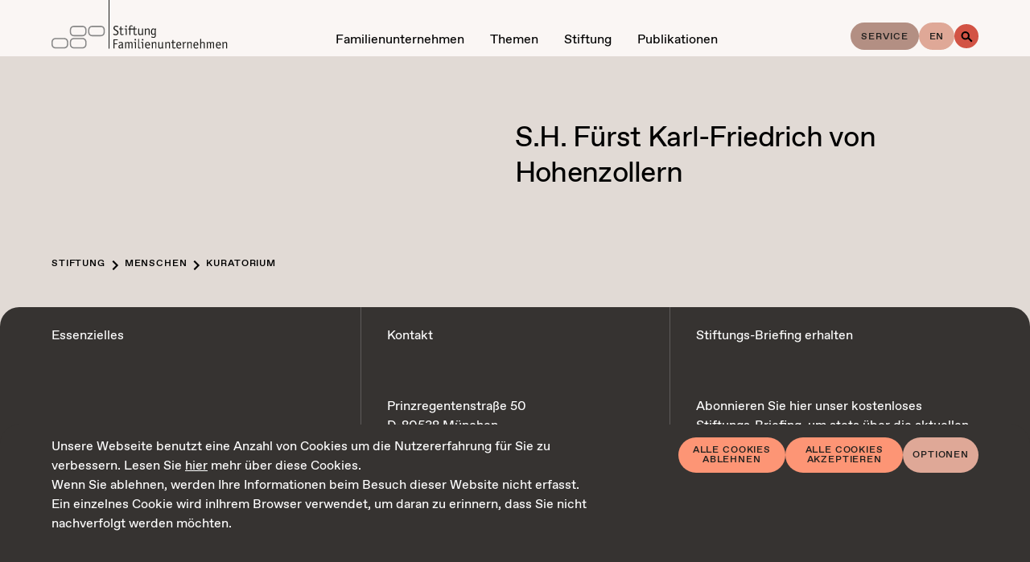

--- FILE ---
content_type: text/html; charset=UTF-8
request_url: https://www.familienunternehmen.de/de/menschen/s-h-fuerst-karl-friedrich-von-hohenzollern
body_size: 26993
content:
<!DOCTYPE html>
<html dir="ltr" lang="de" class="sfu-html  sfu-html--webKit sfu-html--chrome">
<head>
	<meta charset="utf-8" />
<title>S.H. Fürst Karl-Friedrich von Hohenzollern</title>

<meta name="viewport" content="width=device-width,initial-scale=1.0" />
<meta name="msapplication-tap-highlight" content="no" />

<meta name="robots" content="index, follow" />
	<meta name="description" content="&quot;Stiftungskuratorium: Fachliche Expertise für den langfristigen Erfolg der Stiftung Familienunternehmen&quot;" />
<meta property="og:locale" content="de_DE" />
<meta property="og:title" content="S.H. Fürst Karl-Friedrich von Hohenzollern" />
<meta property="og:type" content="website" />
<meta property="og:url" content="https://www.familienunternehmen.de/de/menschen/s-h-fuerst-karl-friedrich-von-hohenzollern" />
	<meta property="og:description" content="&quot;Stiftungskuratorium: Fachliche Expertise für den langfristigen Erfolg der Stiftung Familienunternehmen&quot;" />
<link rel="canonical" href="https://www.familienunternehmen.de/de/menschen/s-h-fuerst-karl-friedrich-von-hohenzollern" />
				<link rel="alternate" hreflang="de" href="https://www.familienunternehmen.de/de/menschen/s-h-fuerst-karl-friedrich-von-hohenzollern" />
				<link rel="alternate" hreflang="en" href="https://www.familienunternehmen.de/en/people/s-h-fuerst-karl-friedrich-von-hohenzollern" />
				<link rel="alternate" hreflang="x-default" href="https://www.familienunternehmen.de/de/menschen/s-h-fuerst-karl-friedrich-von-hohenzollern" />
		<link rel="preload" href="https://www.familienunternehmen.de/assets/fonts/abc-favorit-regular.20231115143445.woff" as="font" type="font/woff" crossorigin="anonymous" />
	<link rel="apple-touch-icon" sizes="180x180" href="https://www.familienunternehmen.de/assets/img/favicons/apple-touch-icon.20231215150121.png">
<link rel="icon" type="image/png" sizes="32x32" href="https://www.familienunternehmen.de/assets/img/favicons/favicon-32x32.20231215150121.png">
<link rel="icon" type="image/png" sizes="16x16" href="https://www.familienunternehmen.de/assets/img/favicons/favicon-16x16.20231215150121.png">
<link rel="manifest" href="https://www.familienunternehmen.de/assets/img/favicons/site.20231215150121.webmanifest">
<link rel="mask-icon" href="https://www.familienunternehmen.de/assets/img/favicons/safari-pinned-tab.20231215150121.svg" color="#e1dad5">
<link rel="shortcut icon" href="https://www.familienunternehmen.de/assets/img/favicons/favicon.20231215150121.ico">
<meta name="application-name" content="Stiftung Familienunternehmen">
<meta name="msapplication-config" content="https://www.familienunternehmen.de/assets/img/favicons/browserconfig.20231215150121.xml">
<meta name="msapplication-TileColor" content="#242220">
<meta name="theme-color" content="#ffffff">
	<style type="text/css">
@font-face {
	font-family: 'ABCFavorit';
	src: url('https://www.familienunternehmen.de/assets/fonts/abc-favorit-regular.20231115143445.woff') format('woff');
	font-style: normal;
	font-weight: normal;
}
</style>
	<style>
		/*! modern-normalize v1.1.0 | MIT License | https://github.com/sindresorhus/modern-normalize */*,::after,::before{box-sizing:border-box}html{-moz-tab-size:4;-o-tab-size:4;tab-size:4}html{line-height:1.15;-webkit-text-size-adjust:100%}body{margin:0}body{font-family:system-ui,-apple-system,'Segoe UI',Roboto,Helvetica,Arial,sans-serif,'Apple Color Emoji','Segoe UI Emoji'}hr{height:0;color:inherit}abbr[title]{-webkit-text-decoration:underline dotted;text-decoration:underline dotted}b,strong{font-weight:bolder}code,kbd,pre,samp{font-family:ui-monospace,SFMono-Regular,Consolas,'Liberation Mono',Menlo,monospace;font-size:1em}small{font-size:80%}sub,sup{font-size:75%;line-height:0;position:relative;vertical-align:baseline}sub{bottom:-.25em}sup{top:-.5em}table{text-indent:0;border-color:inherit}button,input,optgroup,select,textarea{font-family:inherit;font-size:100%;line-height:1.15;margin:0}button,select{text-transform:none}[type=button],[type=reset],[type=submit],button{-webkit-appearance:button}::-moz-focus-inner{border-style:none;padding:0}:-moz-focusring{outline:1px dotted ButtonText}:-moz-ui-invalid{box-shadow:none}legend{padding:0}progress{vertical-align:baseline}::-webkit-inner-spin-button,::-webkit-outer-spin-button{height:auto}[type=search]{-webkit-appearance:textfield;outline-offset:-2px}::-webkit-search-decoration{-webkit-appearance:none}::-webkit-file-upload-button{-webkit-appearance:button;font:inherit}summary{display:list-item}@keyframes spin{from{transform:rotate(0)}to{transform:rotate(360deg)}}*,::after,::before{box-sizing:border-box;-webkit-tap-highlight-color:transparent}svg,svg use{box-sizing:content-box}body,html{margin:0;padding:0}ul{list-style-type:none;margin:0;padding:0}ol{padding:0}dl{margin:0}h1,h2,h3,h4,h5,h6{margin:0}button{background:0 0;border:none;border-radius:0;color:inherit;font-family:inherit;line-height:inherit;outline:0;padding:0}p{margin:0}label{font-size:inherit}input::-ms-clear{display:none}input:not([type=checkbox]),label,textarea{font-family:inherit;font-weight:inherit;margin:0;outline:0}input:not([type=checkbox]):invalid,label:invalid,textarea:invalid{box-shadow:none;outline:0}figure{margin:0}[data-sfu-type=svg]{display:inline-block;position:relative}[data-sfu-type=svg]>canvas{display:block;height:inherit;visibility:hidden;width:inherit}[data-sfu-type=svg]>svg{fill:currentColor;height:100%;left:0;position:absolute;top:0;width:100%}@page{margin:1.5cm}@media(prefers-reduced-motion:reduce){*,::after,::before{transition-duration:.1ms!important;transition-delay:.1ms!important;animation-duration:.1ms!important;animation-delay:.1ms!important}}.sfu-anchor{grid-column:1/2;grid-row:1/2}.sfu-block{display:grid;flex-grow:1;position:relative;text-align:left}.sfu-block--borderLeft{border-left:1px solid rgba(0,0,0,.2)}@media(min-width:1024px){.sfu-block--borderLeft:not(.sfu-block--borderLeftMulti){border-left:0}}@media(min-width:1024px){.sfu-block--borderLeftMulti{border-left:1px solid rgba(0,0,0,.2)}}.sfu-block--borderRight{border-right:1px solid rgba(0,0,0,.2)}@media(min-width:1024px){.sfu-block--borderRight:not(.sfu-block--borderRightMulti){border-right:0}}@media(min-width:1024px){.sfu-block--borderRightMulti{border-right:1px solid rgba(0,0,0,.2)}}.sfu-block--borderTop{border-top:1px solid rgba(0,0,0,.2)}@media(min-width:1024px){.sfu-block--borderTop:not(.sfu-block--borderTopMulti){border-top:0}}@media(min-width:1024px){.sfu-block--borderTopMulti{border-top:1px solid rgba(0,0,0,.2)}}.sfu-block--borderBottom{border-bottom:1px solid rgba(0,0,0,.2)}@media(min-width:1024px){.sfu-block--borderBottom:not(.sfu-block--borderBottomMulti){border-bottom:0}}@media(min-width:1024px){.sfu-block--borderBottomMulti{border-bottom:1px solid rgba(0,0,0,.2)}}.sfu-block--colorSchemeDefault{background-color:#faf6f4;color:#242220}.sfu-block--colorSchemeInverted{background-color:#363331;color:#fff}.sfu-block--colorSchemeAlternative{background-color:#e1dad5;color:#242220}.sfu-block--colorSchemeDarkerAlternative{background-color:#cfc4bc;color:#242220}.sfu-block--colorSchemeService{background-color:#b38f83;color:#242220}.sfu-block--colorSchemeDarkHighlight{background-color:#dfa897;color:#242220}.sfu-block--colorSchemeStrongHighlight{background-color:#d25344;color:#242220}.sfu-block--colorSchemeSoftHighlight{background-color:#ff7246;color:#242220}.sfu-block--colorSchemeDefaultText{background-color:transparent;color:#242220}.sfu-block--colorSchemeInvertedText{background-color:transparent;color:#fff}.sfu-block--vSizeFixed.sfu-block--vSizeFixedSquareRatio::before{padding-bottom:100%}@media(min-width:1024px){.sfu-block--vSizeFixed.sfu-block--vSizeFixedSquareRatio:not(.sfu-block--vSizeMultiFixed)::before{padding-bottom:0}}@media(min-width:1024px){.sfu-block--vSizeMultiFixed.sfu-block--vSizeFixedMultiSquareRatio::before{padding-bottom:100%}}.sfu-block--vSizeFixed.sfu-block--vSizeFixedViewportHeight::before{padding-bottom:100vh}@media(min-width:1024px){.sfu-block--vSizeFixed.sfu-block--vSizeFixedViewportHeight:not(.sfu-block--vSizeMultiFixed)::before{padding-bottom:0}}@media(min-width:1024px){.sfu-block--vSizeMultiFixed.sfu-block--vSizeFixedMultiViewportHeight::before{padding-bottom:100vh}}.sfu-block--vSizeFixed.sfu-block--vSizeFixedViewportHeightMinSubmenu::before{padding-bottom:calc(100vh - 4.8rem)}@media(min-width:1024px){.sfu-block--vSizeFixed.sfu-block--vSizeFixedViewportHeightMinSubmenu:not(.sfu-block--vSizeMultiFixed)::before{padding-bottom:0}}@media(min-width:1024px){.sfu-block--vSizeMultiFixed.sfu-block--vSizeFixedMultiViewportHeightMinSubmenu::before{padding-bottom:calc(100vh - 4.8rem)}}.sfu-block--negativeMarginLeftNone{margin-left:0}@media(min-width:1024px){.sfu-block--negativeMarginLeftMultiNone.sfu-block{margin-left:0}}.sfu-block--negativeMarginLeftDefault{margin-left:-1.6rem}@media(min-width:1024px){.sfu-block--negativeMarginLeftMultiDefault.sfu-block{margin-left:-6.4rem}}.sfu-block--negativeMarginLeftReduced{margin-left:-1.6rem}@media(min-width:1024px){.sfu-block--negativeMarginLeftMultiReduced.sfu-block{margin-left:-3.2rem}}.sfu-block--negativeMarginLeftExtended{margin-left:-6.4rem}@media(min-width:1024px){.sfu-block--negativeMarginLeftMultiExtended.sfu-block{margin-left:-8rem}}.sfu-block--negativeMarginRightNone{margin-right:0}@media(min-width:1024px){.sfu-block--negativeMarginRightMultiNone.sfu-block{margin-right:0}}.sfu-block--negativeMarginRightDefault{margin-right:-1.6rem}@media(min-width:1024px){.sfu-block--negativeMarginRightMultiDefault.sfu-block{margin-right:-6.4rem}}.sfu-block--negativeMarginRightReduced{margin-right:-1.6rem}@media(min-width:1024px){.sfu-block--negativeMarginRightMultiReduced.sfu-block{margin-right:-3.2rem}}.sfu-block--negativeMarginRightExtended{margin-right:-6.4rem}@media(min-width:1024px){.sfu-block--negativeMarginRightMultiExtended.sfu-block{margin-right:-8rem}}.sfu-block--hAlignBegin{text-align:left}.sfu-block--hAlignEnd{text-align:right}.sfu-block--hAlignCenter{text-align:center}.sfu-block--hAlignJustified{text-align:justify}@media(min-width:1024px){.sfu-block{flex-grow:var(--inColumnGrowFactor,1)}}.sfu-layout--mainContent .sfu-block,.sfu-layout--metaContent .sfu-block{flex-grow:0}@media(min-width:1024px){.sfu-layout--mainContent .sfu-block,.sfu-layout--metaContent .sfu-block{flex-grow:0}}.sfu-layout--bgColorInverted .sfu-block--pageCover,.sfu-layout--metaContent.sfu-layout--bgColorInverted .sfu-block{color:#fff}.sfu-layout__innerGridItem>.sfu-block{flex-grow:1}@media(min-width:1024px){.sfu-layout__innerGridItem>.sfu-block{flex-grow:1}}.sfu-block--breadcrumbs.sfu-block--breadcrumbsModeFloating{pointer-events:none}.sfu-block--slide{grid-column:1/2;grid-row:1/2}.sfu-slideshow--animationTypeFade .sfu-block--slide{transition:opacity .4s,visibility .4s;opacity:0;visibility:hidden;z-index:1}.sfu-slideshow--animationTypeFade .sfu-block--slide.sfu-js-current{opacity:1;visibility:inherit;z-index:2}.sfu-slideshow--animationTypeSlide .sfu-slideshow__slides.sfu-js-animate .sfu-block--slide,.sfu-slideshow--animationTypeVariableSizeSlide .sfu-slideshow__slides.sfu-js-animate .sfu-block--slide{transition:transform .5s}.sfu-slideshow--animationTypeSlide.sfu-slideshow--circular .sfu-block--slide{transform:translateX(calc(100% * var(--slideBalancedPosition)))}.sfu-slideshow--animationTypeSlide:not(.sfu-slideshow--circular) .sfu-block--slide{transform:translateX(calc(100% * var(--slidePosition)))}.sfu-block--gallery .sfu-block--slide{height:var(--slideHeight);left:50%;position:absolute;top:0;transform:translate(calc(var(--slideHeight) * var(--slideOffset)));width:auto}.sfu-block--submenu.sfu-block--colorSchemeInverted{background-color:#191919}@media(min-width:1024px){.sfu-layout--mainContent .sfu-layout__column--colSpan5 .sfu-block.sfu-block--orientationPortrait,.sfu-layout--mainContent .sfu-layout__column--colSpan5 .sfu-block.sfu-block--orientationSquare{padding-right:calc(20% + .32rem + 0px)}}@media(min-width:1430px){.sfu-layout--mainContent .sfu-layout__column--colSpan5 .sfu-block.sfu-block--orientationPortrait,.sfu-layout--mainContent .sfu-layout__column--colSpan5 .sfu-block.sfu-block--orientationSquare{padding-right:calc(40% + .64rem + 0px)}}@media(min-width:1430px){.sfu-layout--mainContent .sfu-layout__column--colSpan5 .sfu-block.sfu-block--orientationLandscape{padding-right:calc(20% + .32rem + 0px)}}.sfu-block::before{content:"";display:block;grid-column:1/2;grid-row:1/2;width:100%}.sfu-block__container{color:inherit;display:flex;flex-direction:column;flex-grow:0;flex-shrink:0;grid-column:1/2;grid-row:1/2;order:2;padding:0;padding-bottom:4rem;position:relative;text-decoration:none;width:100%;z-index:1}.sfu-block--paddingLeftNone>.sfu-block__container{padding-left:0}@media(min-width:1024px){.sfu-block.sfu-block--paddingLeftMultiNone>.sfu-block__container{padding-left:0}}.sfu-block--paddingRightNone>.sfu-block__container{padding-right:0}@media(min-width:1024px){.sfu-block.sfu-block--paddingRightMultiNone>.sfu-block__container{padding-right:0}}.sfu-block--paddingTopNone>.sfu-block__container{padding-top:0}@media(min-width:1024px){.sfu-block.sfu-block--paddingTopMultiNone>.sfu-block__container{padding-top:0}}.sfu-block--paddingBottomNone>.sfu-block__container{padding-bottom:0}@media(min-width:1024px){.sfu-block.sfu-block--paddingBottomMultiNone>.sfu-block__container{padding-bottom:0}}.sfu-block--paddingLeftDefault>.sfu-block__container{padding-left:1.6rem}@media(min-width:1024px){.sfu-block.sfu-block--paddingLeftMultiDefault>.sfu-block__container{padding-left:6.4rem}}.sfu-block--paddingLeftReduced>.sfu-block__container{padding-left:1.6rem}@media(min-width:1024px){.sfu-block.sfu-block--paddingLeftMultiReduced>.sfu-block__container{padding-left:3.2rem}}.sfu-block--paddingLeftExtended>.sfu-block__container{padding-left:6.4rem}@media(min-width:1024px){.sfu-block.sfu-block--paddingLeftMultiExtended>.sfu-block__container{padding-left:8rem}}.sfu-block--paddingRightDefault>.sfu-block__container{padding-right:1.6rem}@media(min-width:1024px){.sfu-block.sfu-block--paddingRightMultiDefault>.sfu-block__container{padding-right:6.4rem}}.sfu-block--paddingRightReduced>.sfu-block__container{padding-right:1.6rem}@media(min-width:1024px){.sfu-block.sfu-block--paddingRightMultiReduced>.sfu-block__container{padding-right:3.2rem}}.sfu-block--paddingRightExtended>.sfu-block__container{padding-right:6.4rem}@media(min-width:1024px){.sfu-block.sfu-block--paddingRightMultiExtended>.sfu-block__container{padding-right:8rem}}.sfu-block--paddingTopDefault>.sfu-block__container{padding-top:4rem}@media(min-width:1024px){.sfu-block.sfu-block--paddingTopMultiDefault>.sfu-block__container{padding-top:4rem}}@media(min-width:1430px){.sfu-block.sfu-block--paddingTopMultiDefault>.sfu-block__container{padding-top:6.4rem}}.sfu-block--paddingTopReduced>.sfu-block__container{padding-top:2.4rem}@media(min-width:1024px){.sfu-block.sfu-block--paddingTopMultiReduced>.sfu-block__container{padding-top:4rem}}.sfu-block--paddingTopExtended>.sfu-block__container{padding-top:6.4rem}@media(min-width:1024px){.sfu-block.sfu-block--paddingTopMultiExtended>.sfu-block__container{padding-top:8rem}}.sfu-block--paddingBottomDefault>.sfu-block__container{padding-bottom:4rem}@media(min-width:1024px){.sfu-block.sfu-block--paddingBottomMultiDefault>.sfu-block__container{padding-bottom:4rem}}@media(min-width:1430px){.sfu-block.sfu-block--paddingBottomMultiDefault>.sfu-block__container{padding-bottom:6.4rem}}.sfu-block--paddingBottomReduced>.sfu-block__container{padding-bottom:2.4rem}@media(min-width:1024px){.sfu-block.sfu-block--paddingBottomMultiReduced>.sfu-block__container{padding-bottom:4rem}}.sfu-block--paddingBottomExtended>.sfu-block__container{padding-bottom:6.4rem}@media(min-width:1024px){.sfu-block.sfu-block--paddingBottomMultiExtended>.sfu-block__container{padding-bottom:8rem}}.sfu-block--visuallyFirst.sfu-block--paddingTopDefault>.sfu-block__container{padding-top:4rem}@media(min-width:1024px){.sfu-block--visuallyFirstMulti.sfu-block--paddingTopMultiDefault>.sfu-block__container{padding-top:4rem}}.sfu-block--visuallyFirst.sfu-block--paddingTopReduced>.sfu-block__container{padding-top:2.4rem}@media(min-width:1024px){.sfu-block--visuallyFirstMulti.sfu-block--paddingTopMultiReduced>.sfu-block__container{padding-top:4rem}}.sfu-block--visuallyFirst.sfu-block--paddingTopExtended>.sfu-block__container{padding-top:6.4rem}@media(min-width:1024px){.sfu-block--visuallyFirstMulti.sfu-block--paddingTopMultiExtended>.sfu-block__container{padding-top:8rem}}@media(min-width:1024px){.sfu-block__container{padding-bottom:4rem}}@media(min-width:1430px){.sfu-block__container{padding-bottom:6.4rem}}.sfu-block--metaDossierLinks .sfu-block__container,.sfu-block--sectionTitle .sfu-block__container,.sfu-block--toolbar .sfu-block__container{padding-bottom:0}@media(min-width:1024px){.sfu-block--metaDossierLinks .sfu-block__container,.sfu-block--sectionTitle .sfu-block__container,.sfu-block--toolbar .sfu-block__container{padding-bottom:0}}@media(min-width:1430px){.sfu-block--metaDossierLinks .sfu-block__container,.sfu-block--sectionTitle .sfu-block__container,.sfu-block--toolbar .sfu-block__container{padding-bottom:0}}.sfu-block--hPositionBegin>.sfu-block__container{align-items:flex-start}.sfu-block--hPositionCenter>.sfu-block__container{align-items:center}.sfu-block--hPositionEnd>.sfu-block__container{align-items:flex-end}.sfu-block--vAlignBegin>.sfu-block__container,.sfu-block--vAlignGapAfterContent>.sfu-block__container,.sfu-block--vAlignGapAroundContent>.sfu-block__container,.sfu-block--vAlignGapBeforeContent>.sfu-block__container{justify-content:flex-start}.sfu-block--vAlignEnd>.sfu-block__container{justify-content:flex-end}.sfu-block--vAlignCenter>.sfu-block__container{justify-content:center}.sfu-layout:not(.sfu-layout--mainContent)+.sfu-layout--mainContent .sfu-layout__column:first-child .sfu-block:first-child .sfu-block__container{padding-top:4rem}@media(min-width:1024px){.sfu-layout:not(.sfu-layout--mainContent)+.sfu-layout--mainContent .sfu-layout__column .sfu-block.sfu-block:first-child .sfu-block__container{padding-top:4rem}}@media(min-width:1430px){.sfu-layout:not(.sfu-layout--mainContent)+.sfu-layout--mainContent .sfu-layout__column .sfu-block.sfu-block:first-child .sfu-block__container{padding-top:6.4rem}}.sfu-layout:not(.sfu-layout--secondaryContent)+.sfu-layout--secondaryContent .sfu-layout__column:first-child .sfu-block:first-child .sfu-block__container{padding-top:4rem}@media(min-width:1024px){.sfu-layout:not(.sfu-layout--secondaryContent)+.sfu-layout--secondaryContent .sfu-layout__column .sfu-block.sfu-block:first-child .sfu-block__container{padding-top:4rem}}@media(min-width:1430px){.sfu-layout:not(.sfu-layout--secondaryContent)+.sfu-layout--secondaryContent .sfu-layout__column .sfu-block.sfu-block:first-child .sfu-block__container{padding-top:6.4rem}}.sfu-block__content{display:flex;flex-direction:column;order:4;position:relative;width:100%;z-index:1}.sfu-block--hSizeText>.sfu-block__container>.sfu-block__content{max-width:40rem}.sfu-block--hSizeLargerText>.sfu-block__container>.sfu-block__content{max-width:60rem}.sfu-block--hSizeContent>.sfu-block__container>.sfu-block__content{max-width:209.6rem}.sfu-block--hSizeFull>.sfu-block__container>.sfu-block__content{max-width:none}.sfu-block--hSizeFullNoContentPadding>.sfu-block__container>.sfu-block__content{max-width:none}.sfu-block--hSizeFullNoContentPadding>.sfu-block__container>.sfu-block__content{width:calc(100% + 3.2rem);width:calc(100% + 3.2rem);width:calc(100% + 12.8rem)}@media(min-width:1024px){.sfu-block--hSizeFullNoContentPadding>.sfu-block__container>.sfu-block__content{width:calc(100% + 12.8rem)}}@media(min-width:1024px){.sfu-block--hSizeFullNoContentPadding>.sfu-block__container>.sfu-block__content{width:calc(100% + 6.4rem)}}@media(min-width:1024px){.sfu-block--hSizeFullNoContentPadding>.sfu-block__container>.sfu-block__content{width:calc(100% + 16rem)}}.sfu-block--vAlignGapBeforeContent>.sfu-block__container>.sfu-block__content{flex-grow:1;justify-content:flex-end}.sfu-block--vAlignGapAfterContent>.sfu-block__container>.sfu-block__content{flex-grow:1}.sfu-block--vAlignGapAroundContent>.sfu-block__container>.sfu-block__content{flex-grow:1}*+.sfu-block__content{margin-top:4rem}.sfu-block--slideshow.sfu-block--vSizeFixed>.sfu-block__container>.sfu-block__content{flex-grow:1}@media(min-width:1024px){.sfu-block--slideshow.sfu-block--vSizeFixed>.sfu-block__container>.sfu-block__content{flex-grow:0}}@media(min-width:1024px){.sfu-block--slideshow.sfu-block--vSizeMultiFixed>.sfu-block__container>.sfu-block__content{flex-grow:1}}.sfu-block__bg{display:flex;flex-direction:column;flex-grow:0;flex-shrink:0;grid-column:1/2;grid-row:1/2;height:auto;left:0;order:1;top:0;width:100%;z-index:0}.sfu-block__bg--video{overflow:hidden}.sfu-page--meta .sfu-block__bg--video{border-radius:2.4rem 2.4rem 0 0}.sfu-block--vSizeAuto>.sfu-block__bg,.sfu-block--vSizeFixed>.sfu-block__bg{height:100%;position:absolute}@media(min-width:1024px){.sfu-block--vSizeAuto>.sfu-block__bg,.sfu-block--vSizeFixed>.sfu-block__bg{height:auto;position:relative}}@media(min-width:1024px){.sfu-block--vSizeMultiAuto>.sfu-block__bg,.sfu-block--vSizeMultiFixed>.sfu-block__bg{height:100%;position:absolute}}.sfu-block__header{display:flex;flex-direction:column;width:100%;z-index:1}.sfu-block--hSizeText>.sfu-block__container>.sfu-block__header{max-width:40rem}.sfu-block--hSizeLargerText>.sfu-block__container>.sfu-block__header{max-width:60rem}.sfu-block--hSizeContent>.sfu-block__container>.sfu-block__header{max-width:209.6rem}.sfu-block--hSizeFull>.sfu-block__container>.sfu-block__header{max-width:none}.sfu-block--hSizeFullNoContentPadding>.sfu-block__container>.sfu-block__header{max-width:none}.sfu-block--vAlignGapAroundContent>.sfu-block__container>.sfu-block__header{flex-grow:1}.sfu-block--relatedPublicationsList .sfu-block__header{padding-left:calc(10% + -1.44rem + 1.6rem)}.sfu-page--meta .sfu-block--metaDossierLinks{background-color:transparent}@media(min-width:1024px){.sfu-blocks--nested{position:relative;display:flex;flex-direction:row;flex-wrap:wrap;justify-content:flex-start;margin-left:-1.6rem;margin-top:-1.6rem}.sfu-blocks--nested>*{flex-grow:0;flex-shrink:0;margin-left:1.6rem;margin-top:1.6rem}}.sfu-button{align-content:center;align-items:center;cursor:pointer;display:inline-flex;justify-content:center;position:relative;text-decoration:none;font-size:1.2rem;line-height:1.6666666667;text-transform:uppercase;font-weight:500;letter-spacing:.084rem;border-color:currentColor;border-style:solid;border-width:1px;color:inherit;padding:.8rem 1.6rem;text-align:center}.sfu-button::before{content:" ";display:block;margin-left:-1px;overflow:hidden;position:relative;visibility:hidden;width:1px;z-index:1}.sfu-button__icon,.sfu-button__icon svg,.sfu-button__label{display:inline-block;flex-grow:0;flex-shrink:0}.sfu-button__label{flex-grow:1}.sfu-button__icon{display:inline-flex;align-items:center;justify-content:center;align-content:center}.sfu-button__icon figure,.sfu-button__icon span[data-sfu-type=svg]{width:inherit;height:inherit;display:inline-block;flex-grow:0;flex-shrink:0}.sfu-button__icon+.sfu-button__label,.sfu-button__label+.sfu-button__icon{margin-left:.8rem}@media(min-width:1800px){.sfu-button{font-size:1.4rem;line-height:1.7142857143;letter-spacing:.098rem}}.sfu-button.sfu-js-disabled,.sfu-button:disabled{cursor:default;opacity:.3;pointer-events:none}.sfu-block--slide .sfu-button{-webkit-user-select:none;-moz-user-select:none;user-select:none}.sfu-button--contactInfoToggler{border:0;justify-content:space-between;padding:0 0 3.2rem 0;pointer-events:auto;position:static;text-align:left;width:100%}.sfu-button--mainMenuSectionToggler{font-size:1.6rem;line-height:1.5;text-transform:none;letter-spacing:normal;align-items:center;background-color:#faf6f4;border:none;border-radius:.4rem;display:flex;justify-content:space-between;margin-top:.4rem;padding:1.6rem 1.6rem;text-align:left;text-transform:capitalize;width:100%}@media(min-width:1800px){.sfu-button--mainMenuSectionToggler{font-size:2rem;line-height:1.45}}@media(min-width:1024px){.sfu-button--mainMenuSectionToggler{display:none}}.sfu-button--mainMenuSectionToggler.sfu-js-toggled{border-radius:0}.sfu-button--optionsToggler{display:none}.sfu-button--optionsReset{font-size:1.2rem;line-height:1.6666666667;text-transform:uppercase;font-weight:500;letter-spacing:.084rem;transition:color .2s,background-color .2s;background-color:#363331;border:0;border-radius:2.4rem;color:#fff;line-height:1.2rem;padding:1.6rem 2rem;padding:1.6rem 2rem;background-color:#cfc4bc;color:#242220}@media(min-width:1800px){.sfu-button--optionsReset{font-size:1.4rem;line-height:1.7142857143;letter-spacing:.098rem}}@media(min-width:1024px){.sfu-button--optionsReset{line-height:1.2rem}}.sfu-button--optionsShowAllToggler{font-size:1.2rem;line-height:1.6666666667;text-transform:uppercase;font-weight:500;letter-spacing:.084rem;transition:color .2s,background-color .2s;background-color:#363331;border:0;border-radius:2.4rem;color:#fff;line-height:1.2rem;padding:1.6rem 2rem;padding:1.6rem 2rem;background-color:#cfc4bc;color:#242220}@media(min-width:1800px){.sfu-button--optionsShowAllToggler{font-size:1.4rem;line-height:1.7142857143;letter-spacing:.098rem}}@media(min-width:1024px){.sfu-button--optionsShowAllToggler{line-height:1.2rem}}.sfu-button--alternative{transition:border-color .2s,color .2s,background-color .2s;border-color:transparent}.sfu-button--alternative:focus{border-color:#3e3eff;outline:0}.sfu-block--colorSchemeAlternative .sfu-button--alternative:active,.sfu-block--colorSchemeDefault .sfu-button--alternative:active,html:not(.sfu-mobile) .sfu-block--colorSchemeAlternative .sfu-button--alternative:hover,html:not(.sfu-mobile) .sfu-block--colorSchemeDefault .sfu-button--alternative:hover{background-color:#ccc;border-color:#ccc}.sfu-block--colorSchemeInverted .sfu-button--alternative:active,html:not(.sfu-mobile) .sfu-block--colorSchemeInverted .sfu-button--alternative:hover{background-color:#333;border-color:#333}.sfu-button--closeSearchBox{transition:opacity .4s,visibility .4s;opacity:0;visibility:hidden;border:0;height:1.6rem;padding:0;position:absolute;right:1.6rem;top:50%;transform:translateY(-50%);width:1.6rem}.sfu-header.sfu-js-searchActive .sfu-button--closeSearchBox{opacity:1;visibility:inherit}.sfu-button--closeSearchBox::before{display:none}.sfu-button--default{transition:border-color .2s,color .2s,background-color .2s}.sfu-button--default:focus{border-color:#3e3eff;outline:0}.sfu-block--colorSchemeAlternative .sfu-button--default:active,.sfu-block--colorSchemeDefault .sfu-button--default:active,html:not(.sfu-mobile) .sfu-block--colorSchemeAlternative .sfu-button--default:hover,html:not(.sfu-mobile) .sfu-block--colorSchemeDefault .sfu-button--default:hover{background-color:#363331;border-color:#363331;color:#fff}.sfu-block--colorSchemeInverted .sfu-button--default:active,html:not(.sfu-mobile) .sfu-block--colorSchemeInverted .sfu-button--default:hover{background-color:#faf6f4;border-color:#faf6f4;color:#242220}.sfu-block--submenu .sfu-button--default{transition:opacity .2s;border:0;height:4.8rem;padding:0;position:relative;width:100%}.sfu-block--submenu .sfu-button--default.sfu-js-currentLink{font-weight:700;pointer-events:none}.sfu-block--submenu .sfu-button--default:active,html:not(.sfu-mobile) .sfu-block--submenu .sfu-button--default:hover{background-color:transparent;color:currentColor}@media(min-width:769px){.sfu-block--submenu .sfu-button--default{height:7rem;width:auto}}.sfu-form>.sfu-button:first-child{margin-top:0}.sfu-form__buttons>.sfu-button{margin-left:1.6rem;margin-top:0}.sfu-field--search .sfu-field__input--text+.sfu-button{flex-grow:0;flex-shrink:1;margin-bottom:0;margin-left:1.6rem;margin-top:0;min-width:0}@media(min-width:1024px){.sfu-field--search .sfu-field__input--text+.sfu-button{min-width:12.8rem}}.sfu-field__fields--grid .sfu-button{width:auto}@media(min-width:1024px){.sfu-field__fields--grid .sfu-button{align-self:flex-end;min-width:none;width:calc(33.3333333333% - 1.6rem + 0px)}}.sfu-button--audioPlayerPlayToggler{background-color:#363331;border:none;border-radius:50%;color:#fff;height:2.4rem;line-height:0;padding:.4rem;width:2.4rem}.sfu-button--headerMenuSelector{font-size:1.6rem;line-height:1.5;text-transform:none;letter-spacing:normal;border:0;font-weight:400;line-height:1;padding:0}@media(min-width:1800px){.sfu-button--headerMenuSelector{font-size:2rem;line-height:1.45}}@media(min-width:1024px){.sfu-button--headerMenuSelector{line-height:1}}.sfu-button--headerMenuSelector.sfu-button--headerMenuSelectorService{font-size:1.2rem;line-height:1.6666666667;text-transform:uppercase;font-weight:500;letter-spacing:.084rem;font-size:1.2rem;line-height:1.6666666667;text-transform:uppercase;font-weight:500;letter-spacing:.084rem;transition:color .2s,background-color .2s;background-color:#363331;border:0;border-radius:2.4rem;color:#fff;line-height:1.2rem;padding:1.6rem 2rem;padding:1rem 1.2rem;background-color:#b38f83;border-radius:2.4rem;color:#242220;padding:1.2rem 1.28rem 1rem 1.28rem}@media(min-width:1800px){.sfu-button--headerMenuSelector.sfu-button--headerMenuSelectorService{font-size:1.4rem;line-height:1.7142857143;letter-spacing:.098rem}}@media(min-width:1800px){.sfu-button--headerMenuSelector.sfu-button--headerMenuSelectorService{font-size:1.4rem;line-height:1.7142857143;letter-spacing:.098rem}}@media(min-width:1024px){.sfu-button--headerMenuSelector.sfu-button--headerMenuSelectorService{line-height:1.2rem}}.sfu-button--tag{background-color:#363331;border:0;border-radius:2.4rem;color:#fff;line-height:1.2rem;padding:1.6rem 2rem}@media(min-width:1024px){.sfu-button--tag{line-height:1.2rem}}.sfu-button--tag.sfu-button--keywordsToggler{background-color:#dfa897;color:#242220}.sfu-button--cta{background-color:#ff7246;border:0;border-radius:2.4rem;color:#242220;line-height:1.2rem;padding:1.6rem 2rem}@media(min-width:1024px){.sfu-button--cta{line-height:1.2rem}}.sfu-button--filterToggler{font-size:1.2rem;line-height:1.6666666667;text-transform:uppercase;font-weight:500;letter-spacing:.084rem;transition:color .2s,background-color .2s;background-color:#363331;border:0;border-radius:2.4rem;color:#fff;line-height:1.2rem;padding:1.6rem 2rem;padding:1.6rem 2rem;background-color:#b38f83;color:#242220;padding-bottom:.75rem;padding-top:1rem}@media(min-width:1800px){.sfu-button--filterToggler{font-size:1.4rem;line-height:1.7142857143;letter-spacing:.098rem}}@media(min-width:1024px){.sfu-button--filterToggler{line-height:1.2rem}}.sfu-button--filterToggler:hover{background-color:#9f7a67}.sfu-button--filterToggler.sfu-button--withSelection{background-color:#fd9575}.sfu-button--filterToggler.sfu-button--withSelection:hover{background-color:#ff7246}.sfu-button--filterToggler.sfu-js-toggled{background-color:#ff7246}.sfu-button--filterToggler.sfu-js-toggled:hover{background-color:#ff7246}.sfu-button--link{color:inherit;text-decoration:underline;background-color:transparent;border-color:transparent;min-width:0;padding:0;text-align:left}.sfu-button--link:active,html:not(.sfu-mobile) .sfu-button--link:hover{text-decoration:none}.sfu-button--menuToggler{border:0;line-height:0;padding:0}.sfu-main .sfu-button--menuToggler{height:7rem}.sfu-button--mobileCloseFilters{background-color:#cfc4bc;border:none;border-radius:2.4rem;height:3.04rem;position:absolute;right:1.2rem;top:-4.56rem;transform:rotate(-90deg);width:3.04rem}@media(min-width:1024px){.sfu-button--mobileCloseFilters{display:none}}.sfu-button--plain{border:0;display:inline-block;font-size:inherit;line-height:inherit;padding:0;text-align:left}.sfu-button--plain::before{display:none}.sfu-button--highlightedLink{font-size:2rem;line-height:1.3;font-weight:400;font-style:normal;text-transform:none;letter-spacing:normal;border:0;display:block;line-height:0;padding:2.4rem 0;text-align:left}@media(min-width:1024px){.sfu-button--highlightedLink{font-size:2.2rem;line-height:1.2727272727}}@media(min-width:1800px){.sfu-button--highlightedLink{font-size:2.4rem;line-height:1.3333333333}}@media(min-width:1024px){.sfu-button--highlightedLink{align-items:center;display:flex;justify-content:space-between;padding-bottom:4rem;width:100%}}.sfu-button--highlightedLink .sfu-button__label{flex-shrink:1}.sfu-button--toGeneralSearch{font-size:2rem;line-height:1.3;font-weight:400;font-style:normal;text-transform:none;letter-spacing:normal;align-items:center;background-color:#ff7246;border:0;border-radius:.4rem;display:flex;line-height:0;padding:1.6rem 1.6rem;text-align:left}@media(min-width:1024px){.sfu-button--toGeneralSearch{font-size:2.2rem;line-height:1.2727272727}}@media(min-width:1800px){.sfu-button--toGeneralSearch{font-size:2.4rem;line-height:1.3333333333}}@media(min-width:1024px){.sfu-button--toGeneralSearch{justify-content:space-between}}.sfu-button--seamless{font-size:1.5rem;line-height:1.4666666667;font-weight:400;letter-spacing:.2rem;text-transform:uppercase;transition:border-color .2s;background-color:transparent;border-color:transparent;padding-bottom:.4rem;padding-left:0;padding-right:0}.sfu-button--seamless:active,html:not(.sfu-mobile) .sfu-button--seamless:hover{border-bottom-color:currentColor}.sfu-button--seamless:focus{border-bottom-color:#3e3eff;outline:0}.sfu-button--slideshowDirection{background-color:rgba(0,0,0,.2);border:0;color:#242220;line-height:0;padding:1.2rem;pointer-events:auto}.sfu-slideshow__slides[data-sfu-slide-color-scheme=inverted]~.sfu-slideshowNavigation--arrows .sfu-button--slideshowDirection{background-color:rgba(255,255,255,.2);color:#fff}.sfu-button--slideshowTrigger{border-bottom-color:transparent;border-left:0;border-right:0;border-top:0;padding:0 .8rem .4rem .8rem;width:100%}.sfu-slideshowNavigation--noText .sfu-button--slideshowTrigger{border:0;font-size:0;height:1.6rem;line-height:0;opacity:.3;padding:0;text-indent:-10000px}.sfu-button--slideshowTrigger::after{transition:opacity .2s;background-color:currentColor;content:"";height:1px;left:0;opacity:.3;position:absolute;top:100%;width:100%}.sfu-slideshowNavigation--noText .sfu-button--slideshowTrigger::after{height:.24rem;margin-top:-.12rem;top:50%}.sfu-button--slideshowTrigger.sfu-js-current::after{opacity:1}.sfu-button--pagination{transition:background-color .2s,border-color .2s;font-size:1.2rem;line-height:1;text-transform:uppercase;font-weight:400;align-items:center;background-color:transparent;border-color:#dfa897;border-radius:50%;height:4rem;justify-content:center;width:4rem}@media(min-width:1024px){.sfu-button--pagination{border-color:transparent}}.sfu-button--pagination:focus-visible,.sfu-button--pagination:hover{border-color:#dfa897}.sfu-button--paginationCurrent{background-color:#dfa897;border-color:#dfa897;pointer-events:none}.sfu-button--paginationSeparator{color:#b4aeaa;line-height:0;pointer-events:none}@media(min-width:1024px){.sfu-button--prominent{min-width:27.2rem}}.sfu-button--search{display:none}.sfu-button--secondary{background-color:transparent}.sfu-button--textToggler{font-size:1.5rem;line-height:1.4666666667;text-transform:none;letter-spacing:normal;border:0;color:var(--mainAccentColor);justify-content:space-between;margin-top:1.6rem;max-width:60rem;padding:.8rem 0;text-align:left;width:100%}.sfu-button--faqToggler{font-size:1.5rem;line-height:1.4666666667;text-transform:none;letter-spacing:normal;border:0;color:var(--mainAccentColor);padding:.8rem 0;position:absolute;width:100%;height:100%;align-items:start}.sfu-button--faqToggler:focus{outline:auto}.sfu-button--trackersAcceptAll,.sfu-button--trackersRejectAll{font-size:1.2rem;line-height:1.6666666667;text-transform:uppercase;font-weight:500;letter-spacing:.084rem;transition:color .2s,background-color .2s;background-color:#363331;border:0;border-radius:2.4rem;color:#fff;line-height:1.2rem;padding:1.6rem 2rem;padding:1rem 1.2rem;background-color:#fd9575;color:#242220}@media(min-width:1800px){.sfu-button--trackersAcceptAll,.sfu-button--trackersRejectAll{font-size:1.4rem;line-height:1.7142857143;letter-spacing:.098rem}}@media(min-width:1024px){.sfu-button--trackersAcceptAll,.sfu-button--trackersRejectAll{line-height:1.2rem}}.sfu-trackers.sfu-js-confirmMode .sfu-button--trackersAcceptAll,.sfu-trackers.sfu-js-confirmMode .sfu-button--trackersRejectAll{display:none}.sfu-button--trackersOptions{font-size:1.2rem;line-height:1.6666666667;text-transform:uppercase;font-weight:500;letter-spacing:.084rem;transition:color .2s,background-color .2s;background-color:#363331;border:0;border-radius:2.4rem;color:#fff;line-height:1.2rem;padding:1.6rem 2rem;padding:1rem 1.2rem;background-color:#dfa897;color:#242220;text-align:center;text-decoration:none}@media(min-width:1800px){.sfu-button--trackersOptions{font-size:1.4rem;line-height:1.7142857143;letter-spacing:.098rem}}@media(min-width:1024px){.sfu-button--trackersOptions{line-height:1.2rem}}.sfu-button--trackersSave{font-size:1.2rem;line-height:1.6666666667;text-transform:uppercase;font-weight:500;letter-spacing:.084rem;transition:color .2s,background-color .2s;background-color:#363331;border:0;border-radius:2.4rem;color:#fff;line-height:1.2rem;padding:1.6rem 2rem;padding:1rem 1.2rem;background-color:#ff7246;color:#242220}@media(min-width:1800px){.sfu-button--trackersSave{font-size:1.4rem;line-height:1.7142857143;letter-spacing:.098rem}}@media(min-width:1024px){.sfu-button--trackersSave{line-height:1.2rem}}.sfu-button--trackersOk{font-size:1.2rem;line-height:1.6666666667;text-transform:uppercase;font-weight:500;letter-spacing:.084rem;transition:color .2s,background-color .2s;background-color:#363331;border:0;border-radius:2.4rem;color:#fff;line-height:1.2rem;padding:1.6rem 2rem;padding:1rem 1.2rem;background-color:#ff7246}@media(min-width:1800px){.sfu-button--trackersOk{font-size:1.4rem;line-height:1.7142857143;letter-spacing:.098rem}}@media(min-width:1024px){.sfu-button--trackersOk{line-height:1.2rem}}.sfu-trackers:not(.sfu-js-confirmMode) .sfu-button--trackersOk{display:none}.sfu-button--trackersDetails{text-underline-offset:.3em}.sfu-pageInfo__shareLinkItem .sfu-button{font-size:1.6rem;line-height:1.5;text-transform:none;letter-spacing:normal;border:none;font-weight:400;padding:0;text-transform:capitalize}@media(min-width:1800px){.sfu-pageInfo__shareLinkItem .sfu-button{font-size:2rem;line-height:1.45}}.sfu-button--pagination::before{display:none}.sfu-button--contactInfoToggler::after{bottom:0;content:"";left:0;position:absolute;right:0;top:0;z-index:2}.sfu-button--faqToggler.sfu-js-toggled .sfu-button__icon--expand,.sfu-button--faqToggler:not(.sfu-js-toggled) .sfu-button__icon--collapse,.sfu-button--optionsReset .sfu-button__icon,.sfu-button--textToggler.sfu-js-toggled .sfu-button__icon--expand,.sfu-button--textToggler:not(.sfu-js-toggled) .sfu-button__icon--collapse,.sfu-field.sfu-js-showAll .sfu-button--optionsShowAllToggler .sfu-button__icon--more,.sfu-field:not(.sfu-js-showAll) .sfu-button--optionsShowAllToggler .sfu-button__icon--less{display:none}.sfu-button--optionsShowAllToggler .sfu-button__icon{height:1.2rem;line-height:0;margin-left:.8rem;width:auto}.sfu-button--closeSearchBox .sfu-button__icon{height:100%;width:100%}.sfu-button--paginationArrow .sfu-button__icon{height:1.6rem;margin-left:0;position:relative;width:1.6rem}.sfu-button--paginationPrev .sfu-button__icon{transform:rotate(180deg)}.sfu-button--menuToggler .sfu-button__icon{font-size:1.2rem;line-height:1.6666666667;text-transform:uppercase;font-weight:500;letter-spacing:.084rem;transition:color .2s,background-color .2s;background-color:#363331;border:0;border-radius:2.4rem;color:#fff;line-height:1.2rem;padding:1.6rem 2rem;padding:1rem 1.2rem;background-color:#ff7246;border-radius:50%;color:#000;margin-left:0;padding:.8rem .8rem}@media(min-width:1800px){.sfu-button--menuToggler .sfu-button__icon{font-size:1.4rem;line-height:1.7142857143;letter-spacing:.098rem}}@media(min-width:1024px){.sfu-button--menuToggler .sfu-button__icon{line-height:1.2rem}}.sfu-button--menuToggler:not(.sfu-js-toggled) .sfu-button__icon{border:0;clip:rect(0 0 0 0);height:1px;margin:-1px;overflow:hidden;padding:0;position:absolute;width:1px}.sfu-button--slideshowDirection .sfu-button__icon{height:1.6rem;width:1.6rem}.sfu-button--slideshowDirectionPrev .sfu-button__icon{transform:rotate(180deg)}.sfu-button--headerMenuSelector .sfu-button__icon{position:relative;transform:rotate(90deg);visibility:hidden}.sfu-button--headerMenuSelector.sfu-js-toggled .sfu-button__icon{visibility:inherit}.sfu-button--highlightedLink .sfu-button__icon{display:block;margin-left:0}@media(min-width:1024px){.sfu-button--highlightedLink .sfu-button__icon{margin-left:1.6rem}}.sfu-button--audioPlayerPlayToggler .sfu-button__icon{height:100%;width:100%}.sfu-button--audioPlayerPlayToggler .sfu-button__icon [data-sfu-type=svg]{width:100%}.sfu-audioPlayer.sfu-js-playing .sfu-button--audioPlayerPlayToggler .sfu-button__icon--play,.sfu-audioPlayer:not(.sfu-js-playing) .sfu-button--audioPlayerPlayToggler .sfu-button__icon--pause{display:none}.sfu-button--mainMenuSectionToggler .sfu-button__icon{color:#242220;transform:rotate(90deg)}.sfu-button--contactInfoToggler .sfu-button__icon{transition:transform .4s;height:2.1rem;overflow:hidden;position:relative;transform:rotate(-90deg);width:3.2rem}.sfu-button--contactInfoToggler .sfu-button__icon [data-sfu-type=svg]{height:100%;position:absolute;right:0;top:0;width:auto}.sfu-button--contactInfoToggler.sfu-js-toggled .sfu-button__icon{transform:rotate(90deg)}.sfu-button--textToggler.sfu-js-toggled .sfu-button__label--expand,.sfu-button--textToggler:not(.sfu-js-toggled) .sfu-button__label--collapse,.sfu-button--trackersDetails.sfu-js-toggled .sfu-button__label--show,.sfu-button--trackersDetails:not(.sfu-js-toggled) .sfu-button__label--hide,.sfu-field.sfu-js-showAll .sfu-button--optionsShowAllToggler .sfu-button__label--more,.sfu-field:not(.sfu-js-showAll) .sfu-button--optionsShowAllToggler .sfu-button__label--less,.sfu-trackers.sfu-js-expanded .sfu-button--trackersOptions .sfu-button__label--show,.sfu-trackers:not(.sfu-js-expanded) .sfu-button--trackersOptions .sfu-button__label--hide{display:none}.sfu-button--highlightedLink .sfu-button__label{line-height:2.88rem;margin-bottom:2.4rem}@media(min-width:1024px){.sfu-button--highlightedLink .sfu-button__label{margin-bottom:0}}.sfu-button--keywordsToggler.sfu-js-toggled .sfu-button__label--expand,.sfu-button--keywordsToggler:not(.sfu-js-toggled) .sfu-button__label--collapse{display:none}.sfu-button--menuToggler .sfu-button__label{font-size:1.2rem;line-height:1.6666666667;text-transform:uppercase;font-weight:500;letter-spacing:.084rem;transition:color .2s,background-color .2s;background-color:#363331;border:0;border-radius:2.4rem;color:#fff;line-height:1.2rem;padding:1.6rem 2rem;padding:1rem 1.2rem;background-color:#dfa897;color:#000;padding:1rem 1.2rem .8rem 1.2rem}@media(min-width:1800px){.sfu-button--menuToggler .sfu-button__label{font-size:1.4rem;line-height:1.7142857143;letter-spacing:.098rem}}@media(min-width:1024px){.sfu-button--menuToggler .sfu-button__label{line-height:1.2rem}}.sfu-button--menuToggler.sfu-js-toggled .sfu-button__label{border:0;clip:rect(0 0 0 0);height:1px;margin:-1px;overflow:hidden;padding:0;position:absolute;width:1px}.sfu-button--mainMenuSectionToggler .sfu-button__label{font-size:2.4rem;line-height:1.3333333333;text-transform:none;letter-spacing:normal;color:#242220}@media(min-width:1024px){.sfu-button--mainMenuSectionToggler .sfu-button__label{font-size:2.8rem;line-height:1.2857142857}}@media(min-width:1800px){.sfu-button--mainMenuSectionToggler .sfu-button__label{font-size:3rem;line-height:1.2666666667}}.sfu-button--paginationArrow .sfu-button__label{border:0;clip:rect(0 0 0 0);height:1px;margin:-1px;overflow:hidden;padding:0;position:absolute;width:1px}.sfu-button--paginationSeparator .sfu-button__label{margin-top:-.4rem;position:relative}.sfu-button--trackersAcceptAll .sfu-button__label,.sfu-button--trackersRejectAll .sfu-button__label{width:100%}.sfu-button--customOptionLink .sfu-button__label--amount{align-self:center;color:#b4aeaa}.sfu-button--customOptionLink .sfu-button__label--amount::before{content:"|";display:inline-block;margin:0 .8rem}.sfu-body{font-size:1.6rem;line-height:1.5;text-transform:none;letter-spacing:normal;display:flex;flex-direction:column;font-family:ABCFavorit,Arial,Helvetica,sans-serif;-webkit-font-smoothing:antialiased;min-height:100%;overflow-x:hidden;overflow-y:scroll;position:relative}@media(min-width:1800px){.sfu-body{font-size:2rem;line-height:1.45}}.sfu-body--colorSchemeDefault{background-color:#faf6f4;color:#242220}.sfu-body--colorSchemeInverted{background-color:#363331;color:#fff}.sfu-body--colorSchemeAlternative{background-color:#e1dad5;color:#242220}.sfu-body--colorSchemeDarkerAlternative{background-color:#cfc4bc;color:#242220}.sfu-body--colorSchemeService{background-color:#b38f83;color:#242220}.sfu-body--colorSchemeDarkHighlight{background-color:#dfa897;color:#242220}.sfu-body--colorSchemeStrongHighlight{background-color:#d25344;color:#242220}.sfu-body--colorSchemeSoftHighlight{background-color:#ff7246;color:#242220}.sfu-body--colorSchemeDefaultText{background-color:transparent;color:#242220}.sfu-body--colorSchemeInvertedText{background-color:transparent;color:#fff}.sfu-booking__amount{width:calc(50% + -.4rem + 0px)}@media(min-width:1024px){.sfu-booking__amount{width:calc(16.6666666667% + -1.3333333333rem + 0px)}}.sfu-booking__check{pointer-events:none;position:relative;width:100%;z-index:1}.sfu-booking__check.sfu-js-active{z-index:2}@media(min-width:1024px){.sfu-booking__check{pointer-events:all;width:calc(25% + -1.2rem + 0px)}}@media(min-width:1024px){.sfu-booking__check--in{margin-left:calc(8.3333333333% + .1333333333rem + 0px)}}.sfu-booking__check--out{left:0;position:absolute;top:0}@media(min-width:1024px){.sfu-booking__check--out{left:auto;position:static;top:auto}}.sfu-booking__container{display:flex;flex-direction:row;flex-wrap:wrap;justify-content:space-between;margin-top:-2.4rem;position:relative}.sfu-booking__container>*{flex-grow:0;flex-shrink:0;margin-top:2.4rem}@media(min-width:1024px){.sfu-booking__container{display:flex;flex-direction:row;flex-wrap:nowrap;justify-content:space-between}.sfu-booking__container>*{flex-grow:0;flex-shrink:0}}.sfu-booking__inputBox{position:relative}.sfu-booking__submit{width:calc(50% + -.4rem + 0px)}@media(min-width:1024px){.sfu-booking__submit{margin-right:calc(8.3333333333% + .1333333333rem + 0px);width:calc(16.6666666667% + -1.3333333333rem + 0px)}}.sfu-bookingModal{transition:opacity .4s,visibility .4s;opacity:0;visibility:hidden;display:none;position:relative;background-color:#e1dad5;display:none;left:0;position:relative;right:0;top:0;z-index:3}.sfu-bookingModal.sfu-js-fixed{position:fixed}.sfu-bookingModal.sfu-js-beforeOpened{display:block;will-change:opacity,visibility}.sfu-bookingModal.sfu-js-duringOpened{opacity:1;visibility:inherit}.sfu-bookingModal__content{padding-left:1.6rem;padding-right:1.6rem;max-width:212.8rem;margin-left:auto;margin-right:auto;width:100%;padding-bottom:3.2rem;padding-top:6.4rem}@media(min-width:1024px){.sfu-bookingModal__content{padding-left:6.4rem}}@media(min-width:1024px){.sfu-bookingModal__content{padding-right:6.4rem}}@media(min-width:1024px){.sfu-bookingModal__content{max-width:222.4rem}}.sfu-calendar{font-size:1.6rem;line-height:1.5;text-transform:none;letter-spacing:normal;border-style:solid;border-width:1px;line-height:1;padding:1.6rem 0;position:relative}@media(min-width:1800px){.sfu-calendar{font-size:2rem;line-height:1.45}}.sfu-booking__check .sfu-calendar{background-color:#e1dad5;display:none;pointer-events:all;visibility:hidden}@media(min-height:401px){.sfu-booking__check .sfu-calendar{display:block}}@media(min-width:1024px){.sfu-booking__check .sfu-calendar{visibility:inherit}}.sfu-booking__check.sfu-js-active .sfu-calendar{visibility:inherit}.sfu-calendar__day{font-weight:400;position:relative;text-align:center;width:calc(14.2857142857% + 0px)}.sfu-calendar__day[data-sfu-calendar-is-today=true]{font-weight:700}.sfu-calendar__day:hover{z-index:32}.sfu-calendar__day::before{transition:opacity .2s,visibility .2s;opacity:0;visibility:hidden;background-color:#ffa;bottom:0;content:"";left:0;position:absolute;right:0;top:0;z-index:1}.sfu-calendar__day.sfu-js-selection::before{opacity:1;visibility:inherit}.sfu-calendar__day.sfu-js-selectionBegin::before{border-bottom-left-radius:1.2rem;border-top-left-radius:1.2rem;left:calc(50% - 1.2rem)}.sfu-calendar__day.sfu-js-selectionEnd::before{border-bottom-right-radius:1.2rem;border-top-right-radius:1.2rem;right:calc(50% - 1.2rem)}.sfu-calendar__day::after{transition:opacity .2s,visibility .2s;opacity:0;visibility:hidden;background-color:#aaa;border-radius:50%;bottom:0;content:"";left:calc(50% - 1.2rem);position:absolute;right:calc(50% - 1.2rem);top:0;z-index:2}.sfu-calendar__day.sfu-js-selectionHighlight::after{opacity:1;visibility:inherit}.sfu-calendar__dayButton{align-items:center;color:currentColor;display:flex;height:2.4rem;justify-content:center;position:relative;text-align:center;text-decoration:none;width:100%;z-index:3}.sfu-calendar__dayButton:disabled{opacity:.5}.sfu-calendar__dayButton::before{transition:opacity .2s;background-color:#faf6f4;border-radius:50%;border-style:solid;border-width:1px;content:"";height:2.4rem;left:50%;opacity:0;position:absolute;top:50%;transform:translateX(-50%) translateY(-50%);width:2.4rem;z-index:0}.sfu-calendar__dayButton:not(:disabled):active::before,html:not(.sfu-mobile) .sfu-calendar__dayButton:not(:disabled):hover::before{opacity:1}.sfu-calendar__days{position:relative;display:flex;flex-direction:row;flex-wrap:wrap;justify-content:flex-start;margin-left:0;margin-bottom:-.4rem;transition:transform .4s;padding:0 1.6rem}.sfu-calendar__days>*{flex-grow:0;flex-shrink:0;margin-left:0;margin-bottom:.4rem}.sfu-calendar__days.sfu-js-enter{height:100%;left:0;position:absolute;top:0;width:100%;will-change:transform;z-index:2}.sfu-calendar__days.sfu-js-enter.sfu-js-dirBackward{transform:translateX(-100%)}.sfu-calendar__days.sfu-js-enter.sfu-js-dirForward{transform:translateX(100%)}.sfu-calendar__days.sfu-js-leave{position:relative;will-change:transform;z-index:1}.sfu-calendar__days.sfu-js-leave.sfu-js-dirBackward{transform:translateX(100%)}.sfu-calendar__days.sfu-js-leave.sfu-js-dirForward{transform:translateX(-100%)}.sfu-calendar__daysContainer{overflow:hidden;position:relative}.sfu-calendar__dayValue{display:block;margin:auto;position:relative;z-index:1}.sfu-calendar__header{font-size:1.6rem;line-height:1.5;text-transform:none;letter-spacing:normal;align-items:center;display:flex;flex-direction:row;justify-content:space-between;line-height:1;margin-bottom:1.6rem;padding:0 2rem;text-align:center}@media(min-width:1800px){.sfu-calendar__header{font-size:2rem;line-height:1.45}}.sfu-calendar__month{transition:transform .4s;text-align:center;width:100%}.sfu-calendar__month.sfu-js-enter{height:100%;left:0;position:absolute;top:0;width:100%;will-change:transform;z-index:2}.sfu-calendar__month.sfu-js-enter.sfu-js-dirBackward{transform:translateX(-100%)}.sfu-calendar__month.sfu-js-enter.sfu-js-dirForward{transform:translateX(100%)}.sfu-calendar__month.sfu-js-leave{position:relative;will-change:transform;z-index:1}.sfu-calendar__month.sfu-js-leave.sfu-js-dirBackward{transform:translateX(100%)}.sfu-calendar__month.sfu-js-leave.sfu-js-dirForward{transform:translateX(-100%)}.sfu-calendar__monthContainer{flex-grow:1;margin:0 .4rem;overflow:hidden;position:relative}.sfu-calendar__monthLink{display:inline-block;flex-grow:0;height:1.6rem;line-height:0;position:relative;text-align:center;text-decoration:none;width:auto}.sfu-calendar__monthLink--prev{transform:rotate(180deg)}.sfu-calendar__monthLink [data-sfu-type=svg]{height:100%;width:auto}.sfu-calendar__weekDay{font-weight:700;text-align:center;text-transform:uppercase;width:calc(14.2857142857% + 0px)}.sfu-calendar__weekDays{display:flex;flex-direction:row;flex-wrap:nowrap;justify-content:space-between;margin-bottom:1.6rem;padding:0 1.6rem}.sfu-calendar__weekDays>*{flex-grow:0;flex-shrink:0}.sfu-downloadsGallery__item{display:block;position:relative}.sfu-downloadsGallery__item::before{content:"";display:block;padding-bottom:66.6666666667%}@media(min-width:1024px){.sfu-downloadsGallery__item{grid-column-end:span 2}}@media(min-width:1024px){.sfu-downloadsGallery__item:nth-child(6n+1):nth-last-child(3),.sfu-downloadsGallery__item:nth-child(6n+4){grid-column-end:span 4;grid-row-end:span 2}}@media(min-width:1024px){.sfu-downloadsGallery__item:nth-child(6n+1):nth-last-child(1){grid-column-end:span 6;grid-row-end:span 1}}@media(min-width:1024px){.sfu-downloadsGallery__item:nth-child(6n+1):nth-last-child(2),.sfu-downloadsGallery__item:nth-child(6n+2):nth-last-child(1){grid-column-end:span 3}}@media(min-width:1024px){.sfu-downloadsGallery__item:nth-child(6n+1):nth-last-child(4),.sfu-downloadsGallery__item:nth-child(6n+2):nth-last-child(3),.sfu-downloadsGallery__item:nth-child(6n+3):nth-last-child(2),.sfu-downloadsGallery__item:nth-child(6n+4):nth-last-child(1){grid-column-end:span 3;grid-row-end:span 1}}@media(min-width:1024px){.sfu-downloadsGallery__item:nth-child(6n+4):nth-last-child(2),.sfu-downloadsGallery__item:nth-child(6n+5):nth-last-child(1){grid-column-end:span 3;grid-row-end:span 1}}.sfu-downloadsGallery__items{display:grid;gap:1.6rem;grid-template-columns:1fr}@media(min-width:1024px){.sfu-downloadsGallery__items{grid-template-columns:repeat(6,1fr)}}.sfu-figure{max-width:100%}.sfu-block--gallery .sfu-figure{flex-grow:1;height:100%;max-width:none;position:relative;width:auto}.sfu-figure--listLink{flex-grow:1}.sfu-previewsList__kuratoriumImg .sfu-figure{width:100%}.sfu-figure--bg{display:block;height:100%;overflow:hidden;-webkit-user-select:none;-moz-user-select:none;user-select:none;width:100%}.sfu-block--vSizeBg>.sfu-block__bg .sfu-figure--bg,.sfu-layout--vSizeBg>.sfu-layout__bg .sfu-figure--bg{flex-grow:1;height:auto}@media(min-width:1024px){.sfu-block--vSizeBg>.sfu-block__bg .sfu-figure--bg,.sfu-layout--vSizeBg>.sfu-layout__bg .sfu-figure--bg{height:100%}}@media(min-width:1024px){.sfu-block--vSizeMultiBg>.sfu-block__bg .sfu-figure--bg,.sfu-layout--vSizeMultiBg>.sfu-layout__bg .sfu-figure--bg{flex-grow:1;height:auto}}.sfu-block__bg--video .sfu-figure--bg,.sfu-layout__bg--video .sfu-figure--bg{transition:opacity .5s,visibility .5s}.sfu-block__bg--video.sfu-js-started .sfu-figure--bg,.sfu-layout__bg--video.sfu-js-started .sfu-figure--bg{opacity:0;visibility:hidden}.sfu-figure--miniPreview,.sfu-figure--previewBg{display:grid;flex-grow:1;height:100%;overflow:hidden;-webkit-user-select:none;-moz-user-select:none;user-select:none;width:100%}.sfu-block--publicationsList .sfu-figure--miniPreview,.sfu-block--publicationsList .sfu-figure--previewBg{border-radius:.4rem .4rem 0 0;flex-grow:0;height:auto}@media(min-width:1024px){.sfu-block--publicationsList .sfu-figure--miniPreview,.sfu-block--publicationsList .sfu-figure--previewBg{border-radius:.4rem}}@media(min-width:1024px){.sfu-block--newsSocialList .sfu-preview--promoted .sfu-figure--preview{display:grid;flex-grow:1;height:100%;overflow:hidden;-webkit-user-select:none;-moz-user-select:none;user-select:none;width:100%}}.sfu-figure--content{max-width:var(--imgMaxWidth,100%);width:var(--imgWidth,100%)}.sfu-block--hAlignCenter .sfu-figure--content{margin-left:auto;margin-right:auto}.sfu-block--hAlignBegin .sfu-figure--content{margin-right:auto}.sfu-block--hAlignEnd .sfu-figure--content{margin-left:auto}.sfu-block--image .sfu-figure--content{order:3}.sfu-figure--imagesGallery{position:relative}.sfu-figure--downloadItem{bottom:0;left:0;position:absolute;right:0;top:0}.sfu-figure__caption{font-size:1.6rem;line-height:1.5;text-transform:none;letter-spacing:normal;color:#666463;margin-top:2.4rem}@media(min-width:1800px){.sfu-figure__caption{font-size:2rem;line-height:1.45}}.sfu-figure--bg .sfu-figure__caption{bottom:0;left:0;padding:.8rem;position:absolute;text-align:right;width:100%}.sfu-figure--downloadItem .sfu-figure__caption,.sfu-figure--imagesGallery .sfu-figure__caption{font-size:1.2rem;line-height:1.6666666667;text-transform:uppercase;font-weight:500;letter-spacing:.084rem;transition:opacity .4s;align-items:flex-end;background-color:rgba(0,0,0,.3);bottom:0;color:#fff;display:flex;flex-direction:row;gap:1.6rem;justify-content:space-between;left:0;margin-top:0;opacity:0;overflow:hidden;padding:1.6rem;pointer-events:none;position:absolute;right:0;top:0}@media(min-width:1800px){.sfu-figure--downloadItem .sfu-figure__caption,.sfu-figure--imagesGallery .sfu-figure__caption{font-size:1.4rem;line-height:1.7142857143;letter-spacing:.098rem}}:is(.sfu-figure--imagesGallery,.sfu-figure--downloadItem):focus-within .sfu-figure__caption,:is(.sfu-figure--imagesGallery,.sfu-figure--downloadItem):hover .sfu-figure__caption{opacity:1}.sfu-header{background-color:#faf6f4;color:inherit;left:0;position:relative;width:100%;z-index:6}.sfu-header__content{padding-left:1.6rem;padding-right:1.6rem;max-width:212.8rem;margin-left:auto;margin-right:auto;width:100%;align-items:flex-end;background-color:transparent;display:flex;flex-direction:row;height:7rem;justify-content:space-between;position:relative}@media(min-width:1024px){.sfu-header__content{padding-left:6.4rem}}@media(min-width:1024px){.sfu-header__content{padding-right:6.4rem}}@media(min-width:1024px){.sfu-header__content{max-width:222.4rem}}.sfu-header__homeLink{color:currentColor;display:flex;flex-direction:column;height:100%;justify-content:flex-start}.sfu-header__menu{font-size:1.9rem;line-height:1;align-items:center;display:flex;margin-bottom:.8rem}.sfu-header__menu--main{display:none}@media(min-width:1024px){.sfu-header__menu--main{display:flex;gap:4rem}}.sfu-header__menu--secondary{align-self:flex-end;gap:.4rem}.sfu-header__menuCloseIcon{font-size:1.2rem;line-height:1.6666666667;text-transform:uppercase;font-weight:500;letter-spacing:.084rem;transition:color .2s,background-color .2s;background-color:#363331;border:0;border-radius:2.4rem;color:#fff;line-height:1.2rem;padding:1.6rem 2rem;padding:1rem 1.2rem}@media(min-width:1800px){.sfu-header__menuCloseIcon{font-size:1.4rem;line-height:1.7142857143;letter-spacing:.098rem}}@media(min-width:1024px){.sfu-header__menuCloseIcon{line-height:1.2rem}}.sfu-header__menuItem--lang{display:none}@media(min-width:1024px){.sfu-header__menuItem--lang{display:block;line-height:0}}.sfu-header__menuItem--menuToggler{line-height:0}@media(min-width:1024px){.sfu-header__menuItem--menuToggler{display:none}}.sfu-header__menuItem--service{display:none}@media(min-width:1024px){.sfu-header__menuItem--service{display:block}}.sfu-header__menuLink{color:#000}.sfu-header__menuLink--lang{color:#000;display:inline-block;text-decoration:none}@media(min-width:1024px){.sfu-header__menuLink--lang{font-size:1.2rem;line-height:1.6666666667;text-transform:uppercase;font-weight:500;letter-spacing:.084rem;transition:color .2s,background-color .2s;background-color:#363331;border:0;border-radius:2.4rem;color:#fff;line-height:1.2rem;padding:1.6rem 2rem;padding:1rem 1.2rem;background-color:#dfa897;color:#242220;padding:1.2rem 1.28rem 1rem 1.28rem}}@media(min-width:1024px)and (min-width:1800px){.sfu-header__menuLink--lang{font-size:1.4rem;line-height:1.7142857143;letter-spacing:.098rem}}@media(min-width:1024px)and (min-width:1024px){.sfu-header__menuLink--lang{line-height:1.2rem}}@media(min-width:1024px){.sfu-header__menuLink--lang.sfu-header__menuLink--disabled{color:rgba(36,34,32,.5)}}.sfu-header__menuLinkIcon{display:block;line-height:0}.sfu-header__menuLink--search .sfu-header__menuLinkIcon{background-color:#d25344;border-radius:50%;color:#000;line-height:0;padding:.7rem}.sfu-header__title{height:100%}.sfu-html{background-color:#faf6f4;font-size:62.5%;height:100%;scroll-behavior:smooth;scroll-padding-top:8rem}.sfu-image{transition:opacity .2s,visibility .2s;max-width:100%}.sfu-image[is]{opacity:0;visibility:hidden}.sfu-image.sfu-js-loaded,html.sfu-no-js .sfu-image{opacity:1;visibility:inherit}.sfu-imageWrapper .sfu-image{height:auto;width:100%}.sfu-imageWrapper--withRatio .sfu-image{height:100%;left:0;position:absolute;top:0;width:100%}.sfu-imageWrapper--mosaic .sfu-image{-o-object-fit:cover;object-fit:cover;-o-object-position:var(--focusX,50%) var(--focusY,50%);object-position:var(--focusX,50%) var(--focusY,50%);height:100%;left:0;position:absolute;top:0}.sfu-block--gallery .sfu-image{-o-object-fit:cover;object-fit:cover;-o-object-position:var(--focusX,50%) var(--focusY,50%);object-position:var(--focusX,50%) var(--focusY,50%);height:100%;left:0;position:absolute;top:0;-webkit-user-select:none;-moz-user-select:none;user-select:none}.sfu-figure--bg .sfu-image,.sfu-figure--miniPreview .sfu-image,.sfu-figure--previewBg .sfu-image,.sfu-image--bg{-o-object-fit:cover;object-fit:cover;-o-object-position:var(--focusX,50%) var(--focusY,50%);object-position:var(--focusX,50%) var(--focusY,50%);-webkit-user-select:none;-moz-user-select:none;user-select:none}@media(min-width:1024px){.sfu-block--newsSocialList .sfu-preview--promoted .sfu-figure--preview .sfu-image{-o-object-fit:cover;object-fit:cover;-o-object-position:var(--focusX,50%) var(--focusY,50%);object-position:var(--focusX,50%) var(--focusY,50%);-webkit-user-select:none;-moz-user-select:none;user-select:none}}.sfu-figure--bg .sfu-imageWrapper:not(.sfu-imageWrapper--withRatio) .sfu-image{height:100%}.sfu-image--videoCover{transition:opacity .2s,visibility .2s;-o-object-fit:cover;object-fit:cover;-o-object-position:var(--focusX,50%) var(--focusY,50%);object-position:var(--focusX,50%) var(--focusY,50%);height:100%;left:0;position:absolute;top:0;width:100%}.sfu-image--videoCover.sfu-js-loaded{opacity:.9}.sfu-video.sfu-js-loading .sfu-image--videoCover{opacity:0;visibility:hidden}.sfu-video.sfu-js-loaded .sfu-image--videoCover{display:none}.sfu-figure--downloadItem .sfu-image{-o-object-fit:cover;object-fit:cover;-o-object-position:var(--focusX,50%) var(--focusY,50%);object-position:var(--focusX,50%) var(--focusY,50%)}.sfu-figure--mainMenu .sfu-image{border-radius:4px;-o-object-fit:cover;object-fit:cover;-o-object-position:var(--focusX,50%) var(--focusY,50%);object-position:var(--focusX,50%) var(--focusY,50%)}.sfu-imageWrapper{display:block;max-width:100%;position:relative}.sfu-imageWrapper--withRatio{display:grid;align-items:stretch}.sfu-imageWrapper--withRatio::before{box-sizing:content-box;content:"";display:block;font-size:0;grid-column:1/2;grid-row:1/2;height:0;line-height:0;padding-bottom:var(--heightRatioPerc);pointer-events:none;visibility:hidden;z-index:0}.sfu-imageWrapper--withRatio>:first-child{grid-column:1/2;grid-row:1/2}.sfu-block--gallery .sfu-imageWrapper--withRatio{display:block;height:var(--slideHeight);width:calc(var(--slideHeight)*var(--widthRatio))}.sfu-block--gallery .sfu-imageWrapper--withRatio::before{display:none}.sfu-mainMenu__subSectionBg .sfu-imageWrapper--withRatio{display:block}.sfu-figure--miniPreview .sfu-imageWrapper--withRatio{display:grid}.sfu-figure--miniPreview .sfu-imageWrapper--withRatio::before{box-sizing:content-box;content:"";display:block;font-size:0;grid-column:1/2;grid-row:1/2;height:0;line-height:0;padding-bottom:56.25%;pointer-events:none;visibility:hidden;z-index:0}.sfu-figure--miniPreview .sfu-imageWrapper--withRatio>:first-child{grid-column:1/2;grid-row:1/2}@media(min-width:1024px){.sfu-figure--miniPreview .sfu-imageWrapper--withRatio{display:grid}.sfu-figure--miniPreview .sfu-imageWrapper--withRatio::before{box-sizing:content-box;content:"";display:block;font-size:0;grid-column:1/2;grid-row:1/2;height:0;line-height:0;padding-bottom:100%;pointer-events:none;visibility:hidden;z-index:0}.sfu-figure--miniPreview .sfu-imageWrapper--withRatio>:first-child{grid-column:1/2;grid-row:1/2}}.sfu-imageWrapper--mosaic{display:grid}.sfu-imageWrapper--mosaic::before{box-sizing:content-box;content:"";display:block;font-size:0;grid-column:1/2;grid-row:1/2;height:0;line-height:0;padding-bottom:66.6666666667%;pointer-events:none;visibility:hidden;z-index:0}.sfu-imageWrapper--mosaic>:first-child{grid-column:1/2;grid-row:1/2}.sfu-figure--bg .sfu-imageWrapper{grid-column:1/2;grid-row:1/2;width:100%}.sfu-block--vSizeAuto>.sfu-block__bg .sfu-figure--bg .sfu-imageWrapper,.sfu-block--vSizeFixed>.sfu-block__bg .sfu-figure--bg .sfu-imageWrapper,.sfu-layout--vSizeAuto>.sfu-layout__bg .sfu-figure--bg .sfu-imageWrapper,.sfu-layout--vSizeFixed>.sfu-layout__bg .sfu-figure--bg .sfu-imageWrapper{height:100%}@media(min-width:1024px){.sfu-block--vSizeAuto>.sfu-block__bg .sfu-figure--bg .sfu-imageWrapper,.sfu-block--vSizeFixed>.sfu-block__bg .sfu-figure--bg .sfu-imageWrapper,.sfu-layout--vSizeAuto>.sfu-layout__bg .sfu-figure--bg .sfu-imageWrapper,.sfu-layout--vSizeFixed>.sfu-layout__bg .sfu-figure--bg .sfu-imageWrapper{height:auto}}@media(min-width:1024px){.sfu-block--vSizeMultiAuto>.sfu-block__bg .sfu-figure--bg .sfu-imageWrapper,.sfu-block--vSizeMultiFixed>.sfu-block__bg .sfu-figure--bg .sfu-imageWrapper,.sfu-layout--vSizeMultiAuto>.sfu-layout__bg .sfu-figure--bg .sfu-imageWrapper,.sfu-layout--vSizeMultiFixed>.sfu-layout__bg .sfu-figure--bg .sfu-imageWrapper{height:100%}}.sfu-figure--previewBg .sfu-imageWrapper{grid-column:1/2;grid-row:1/2;height:auto;width:100%}@media(min-width:1024px){.sfu-block--newsSocialList .sfu-preview--promoted .sfu-figure--preview .sfu-imageWrapper{grid-column:1/2;grid-row:1/2;height:auto;width:100%}}.sfu-figure--downloadItem .sfu-imageWrapper{height:100%;width:100%}.sfu-figure--downloadItem .sfu-imageWrapper:focus{outline:0}.sfu-figure--downloadItem .sfu-imageWrapper:focus-visible{outline:1px solid #242220}.sfu-block--vSizeAuto>.sfu-block__bg .sfu-figure--bg .sfu-imageWrapper--withRatio::before,.sfu-block--vSizeFixed>.sfu-block__bg .sfu-figure--bg .sfu-imageWrapper--withRatio::before,.sfu-layout--vSizeAuto>.sfu-layout__bg .sfu-figure--bg .sfu-imageWrapper--withRatio::before,.sfu-layout--vSizeFixed>.sfu-layout__bg .sfu-figure--bg .sfu-imageWrapper--withRatio::before{display:none}@media(min-width:1024px){.sfu-block--vSizeAuto>.sfu-block__bg .sfu-figure--bg .sfu-imageWrapper--withRatio::before,.sfu-block--vSizeFixed>.sfu-block__bg .sfu-figure--bg .sfu-imageWrapper--withRatio::before,.sfu-layout--vSizeAuto>.sfu-layout__bg .sfu-figure--bg .sfu-imageWrapper--withRatio::before,.sfu-layout--vSizeFixed>.sfu-layout__bg .sfu-figure--bg .sfu-imageWrapper--withRatio::before{display:block}}@media(min-width:1024px){.sfu-block--vSizeMultiAuto>.sfu-block__bg .sfu-figure--bg .sfu-imageWrapper--withRatio::before,.sfu-block--vSizeMultiFixed>.sfu-block__bg .sfu-figure--bg .sfu-imageWrapper--withRatio::before,.sfu-layout--vSizeMultiAuto>.sfu-layout__bg .sfu-figure--bg .sfu-imageWrapper--withRatio::before,.sfu-layout--vSizeMultiFixed>.sfu-layout__bg .sfu-figure--bg .sfu-imageWrapper--withRatio::before{display:none}}.sfu-figure--downloadItem .sfu-imageWrapper::before{display:none}@media(min-width:1024px){.sfu-block--newsSocialList .sfu-preview--promoted .sfu-figure--preview .sfu-imageWrapper::before{display:none}}.sfu-imageWrapper::after{content:"";height:100%;left:0;opacity:0;position:absolute;top:0;width:100%;z-index:2}.sfu-block--colorSchemeDefault>.sfu-block__bg .sfu-imageWrapper::after{background-color:white}.sfu-block--colorSchemeInverted>.sfu-block__bg .sfu-imageWrapper::after{background-color:black}.sfu-block--colorSchemeAlternative>.sfu-block__bg .sfu-imageWrapper::after{background-color:white}.sfu-block--colorSchemeDarkerAlternative>.sfu-block__bg .sfu-imageWrapper::after{background-color:white}.sfu-block--colorSchemeService>.sfu-block__bg .sfu-imageWrapper::after{background-color:white}.sfu-block--colorSchemeDarkHighlight>.sfu-block__bg .sfu-imageWrapper::after{background-color:white}.sfu-block--colorSchemeStrongHighlight>.sfu-block__bg .sfu-imageWrapper::after{background-color:white}.sfu-block--colorSchemeSoftHighlight>.sfu-block__bg .sfu-imageWrapper::after{background-color:white}.sfu-block--colorSchemeDefaultText>.sfu-block__bg .sfu-imageWrapper::after{background-color:white}.sfu-block--colorSchemeInvertedText>.sfu-block__bg .sfu-imageWrapper::after{background-color:black}.sfu-preview--colorSchemeDefault>.sfu-preview__bg .sfu-imageWrapper::after{background-color:white}.sfu-preview--colorSchemeInverted>.sfu-preview__bg .sfu-imageWrapper::after{background-color:black}.sfu-preview--colorSchemeAlternative>.sfu-preview__bg .sfu-imageWrapper::after{background-color:white}.sfu-preview--colorSchemeDarkerAlternative>.sfu-preview__bg .sfu-imageWrapper::after{background-color:white}.sfu-preview--colorSchemeService>.sfu-preview__bg .sfu-imageWrapper::after{background-color:white}.sfu-preview--colorSchemeDarkHighlight>.sfu-preview__bg .sfu-imageWrapper::after{background-color:white}.sfu-preview--colorSchemeStrongHighlight>.sfu-preview__bg .sfu-imageWrapper::after{background-color:white}.sfu-preview--colorSchemeSoftHighlight>.sfu-preview__bg .sfu-imageWrapper::after{background-color:white}.sfu-preview--colorSchemeDefaultText>.sfu-preview__bg .sfu-imageWrapper::after{background-color:white}.sfu-preview--colorSchemeInvertedText>.sfu-preview__bg .sfu-imageWrapper::after{background-color:black}.sfu-layout--bgColorDefault>.sfu-layout__bg .sfu-imageWrapper::after{background-color:white}.sfu-layout--bgColorInverted>.sfu-layout__bg .sfu-imageWrapper::after{background-color:black}.sfu-layout--bgColorAlternative>.sfu-layout__bg .sfu-imageWrapper::after{background-color:white}.sfu-layout--bgColorDarkerAlternative>.sfu-layout__bg .sfu-imageWrapper::after{background-color:white}.sfu-layout--bgColorService>.sfu-layout__bg .sfu-imageWrapper::after{background-color:white}.sfu-layout--bgColorDarkHighlight>.sfu-layout__bg .sfu-imageWrapper::after{background-color:white}.sfu-layout--bgColorStrongHighlight>.sfu-layout__bg .sfu-imageWrapper::after{background-color:white}.sfu-layout--bgColorSoftHighlight>.sfu-layout__bg .sfu-imageWrapper::after{background-color:white}.sfu-layout--bgColorDefaultText>.sfu-layout__bg .sfu-imageWrapper::after{background-color:white}.sfu-layout--bgColorInvertedText>.sfu-layout__bg .sfu-imageWrapper::after{background-color:black}.sfu-block--bgSoftened>.sfu-block__bg .sfu-imageWrapper::after,.sfu-layout--bgSoftened>.sfu-layout__bg .sfu-imageWrapper::after{opacity:.4}.sfu-mainMenu__subSectionBg .sfu-imageWrapper::after{background-color:#000;opacity:.2}@media(min-width:1024px){.sfu-block--newsSocialList .sfu-preview--promoted.sfu-preview--withBg .sfu-imageWrapper::after{display:none}}.sfu-block--personsList .sfu-preview--person .sfu-imageWrapper::after{background-color:transparent;background-image:linear-gradient(to bottom,rgba(0,0,0,.3) 0,rgba(0,0,0,0) 20%,rgba(0,0,0,0) 50.79%,rgba(0,0,0,.5) 86.46%);background-repeat:no-repeat;background-size:cover;opacity:1}.sfu-mainMenu__subSectionBg .sfu-imageWrapper{bottom:0;left:0;position:absolute;right:0;top:0}.sfu-layout--paddingLeftNone{padding-left:0}@media(min-width:1024px){.sfu-layout.sfu-layout--paddingLeftMultiNone{padding-left:0}}.sfu-layout--paddingRightNone{padding-right:0}@media(min-width:1024px){.sfu-layout.sfu-layout--paddingRightMultiNone{padding-right:0}}.sfu-layout--paddingTopNone{padding-top:0}@media(min-width:1024px){.sfu-layout.sfu-layout--paddingTopMultiNone{padding-top:0}}.sfu-layout--paddingBottomNone{padding-bottom:0}@media(min-width:1024px){.sfu-layout.sfu-layout--paddingBottomMultiNone{padding-bottom:0}}.sfu-layout--paddingLeftDefault{padding-left:1.6rem}@media(min-width:1024px){.sfu-layout.sfu-layout--paddingLeftMultiDefault{padding-left:6.4rem}}.sfu-layout--paddingLeftReduced{padding-left:1.6rem}@media(min-width:1024px){.sfu-layout.sfu-layout--paddingLeftMultiReduced{padding-left:3.2rem}}.sfu-layout--paddingLeftExtended{padding-left:6.4rem}@media(min-width:1024px){.sfu-layout.sfu-layout--paddingLeftMultiExtended{padding-left:8rem}}.sfu-layout--paddingRightDefault{padding-right:1.6rem}@media(min-width:1024px){.sfu-layout.sfu-layout--paddingRightMultiDefault{padding-right:6.4rem}}.sfu-layout--paddingRightReduced{padding-right:1.6rem}@media(min-width:1024px){.sfu-layout.sfu-layout--paddingRightMultiReduced{padding-right:3.2rem}}.sfu-layout--paddingRightExtended{padding-right:6.4rem}@media(min-width:1024px){.sfu-layout.sfu-layout--paddingRightMultiExtended{padding-right:8rem}}.sfu-layout--paddingTopDefault{padding-top:4rem}@media(min-width:1024px){.sfu-layout.sfu-layout--paddingTopMultiDefault{padding-top:4rem}}@media(min-width:1430px){.sfu-layout.sfu-layout--paddingTopMultiDefault{padding-top:6.4rem}}.sfu-layout--paddingTopReduced{padding-top:2.4rem}@media(min-width:1024px){.sfu-layout.sfu-layout--paddingTopMultiReduced{padding-top:4rem}}.sfu-layout--paddingTopExtended{padding-top:6.4rem}@media(min-width:1024px){.sfu-layout.sfu-layout--paddingTopMultiExtended{padding-top:8rem}}.sfu-layout--paddingBottomDefault{padding-bottom:4rem}@media(min-width:1024px){.sfu-layout.sfu-layout--paddingBottomMultiDefault{padding-bottom:4rem}}@media(min-width:1430px){.sfu-layout.sfu-layout--paddingBottomMultiDefault{padding-bottom:6.4rem}}.sfu-layout--paddingBottomReduced{padding-bottom:2.4rem}@media(min-width:1024px){.sfu-layout.sfu-layout--paddingBottomMultiReduced{padding-bottom:4rem}}.sfu-layout--paddingBottomExtended{padding-bottom:6.4rem}@media(min-width:1024px){.sfu-layout.sfu-layout--paddingBottomMultiExtended{padding-bottom:8rem}}.sfu-layout{display:grid;grid-template-columns:1fr;grid-template-rows:1fr;position:relative;width:100%;z-index:calc(var(--layoutIndex,1) + 1)}.sfu-layout--vSizeFixed.sfu-layout--vSizeFixedSquareRatio::before{padding-bottom:100%}@media(min-width:1024px){.sfu-layout--vSizeFixed.sfu-layout--vSizeFixedSquareRatio:not(.sfu-layout--vSizeMultiFixed)::before{padding-bottom:0}}@media(min-width:1024px){.sfu-layout--vSizeMultiFixed.sfu-layout--vSizeFixedMultiSquareRatio::before{padding-bottom:100%}}.sfu-layout--vSizeFixed.sfu-layout--vSizeFixedViewportHeight::before{padding-bottom:100vh}@media(min-width:1024px){.sfu-layout--vSizeFixed.sfu-layout--vSizeFixedViewportHeight:not(.sfu-layout--vSizeMultiFixed)::before{padding-bottom:0}}@media(min-width:1024px){.sfu-layout--vSizeMultiFixed.sfu-layout--vSizeFixedMultiViewportHeight::before{padding-bottom:100vh}}.sfu-layout--vSizeFixed.sfu-layout--vSizeFixedViewportHeightMinSubmenu::before{padding-bottom:calc(100vh - 4.8rem)}@media(min-width:1024px){.sfu-layout--vSizeFixed.sfu-layout--vSizeFixedViewportHeightMinSubmenu:not(.sfu-layout--vSizeMultiFixed)::before{padding-bottom:0}}@media(min-width:1024px){.sfu-layout--vSizeMultiFixed.sfu-layout--vSizeFixedMultiViewportHeightMinSubmenu::before{padding-bottom:calc(100vh - 4.8rem)}}.sfu-layout--bgColorDefault{background-color:#faf6f4}.sfu-layout--bgColorInverted{background-color:#363331}.sfu-layout--bgColorAlternative{background-color:#e1dad5}.sfu-layout--bgColorDarkerAlternative{background-color:#cfc4bc}.sfu-layout--bgColorService{background-color:#b38f83}.sfu-layout--bgColorDarkHighlight{background-color:#dfa897}.sfu-layout--bgColorStrongHighlight{background-color:#d25344}.sfu-layout--bgColorSoftHighlight{background-color:#ff7246}.sfu-layout--bgColorDefaultText{background-color:transparent}.sfu-layout--bgColorInvertedText{background-color:transparent}.sfu-layout--bgColorDefault::after{background-color:#faf6f4}.sfu-layout--bgColorInverted::after{background-color:#363331}.sfu-layout--bgColorAlternative::after{background-color:#e1dad5}.sfu-layout--bgColorDarkerAlternative::after{background-color:#cfc4bc}.sfu-layout--bgColorService::after{background-color:#b38f83}.sfu-layout--bgColorDarkHighlight::after{background-color:#dfa897}.sfu-layout--bgColorStrongHighlight::after{background-color:#d25344}.sfu-layout--bgColorSoftHighlight::after{background-color:#ff7246}.sfu-layout--bgColorDefaultText::after{background-color:transparent}.sfu-layout--bgColorInvertedText::after{background-color:transparent}.sfu-layout--sticky{position:sticky;top:0;z-index:50}@media(min-width:1024px){.sfu-layout--sticky:not(.sfu-layout--stickyMulti){position:relative}}.sfu-layout--sticky.sfu-layout--withToolbar{top:1.6rem}.sfu-layout:not(.sfu-layout--metaContent)+.sfu-layout--metaContent{padding-top:6.4rem}.sfu-layout--bgColorDefault+.sfu-layout:not(.sfu-layout--bgColorDefault):not(.sfu-layout--withToolbar){border-radius:2rem 2rem 0 0;margin-top:-2rem}.sfu-page--meta .sfu-layout--bgColorDefault+.sfu-layout:not(.sfu-layout--bgColorDefault):not(.sfu-layout--withToolbar){border-radius:0;margin-top:-2.4rem}@media(min-width:1024px){.sfu-layout--bgColorDefault+.sfu-layout:not(.sfu-layout--bgColorDefault):not(.sfu-layout--withToolbar){border-radius:2.4rem 2.4rem 0 0;margin-top:-2.4rem}}.sfu-layout--bgColorInverted+.sfu-layout:not(.sfu-layout--bgColorInverted):not(.sfu-layout--withToolbar){border-radius:2rem 2rem 0 0;margin-top:-2rem}.sfu-page--meta .sfu-layout--bgColorInverted+.sfu-layout:not(.sfu-layout--bgColorInverted):not(.sfu-layout--withToolbar){border-radius:0;margin-top:-2.4rem}@media(min-width:1024px){.sfu-layout--bgColorInverted+.sfu-layout:not(.sfu-layout--bgColorInverted):not(.sfu-layout--withToolbar){border-radius:2.4rem 2.4rem 0 0;margin-top:-2.4rem}}.sfu-layout--bgColorAlternative+.sfu-layout:not(.sfu-layout--bgColorAlternative):not(.sfu-layout--withToolbar){border-radius:2rem 2rem 0 0;margin-top:-2rem}.sfu-page--meta .sfu-layout--bgColorAlternative+.sfu-layout:not(.sfu-layout--bgColorAlternative):not(.sfu-layout--withToolbar){border-radius:0;margin-top:-2.4rem}@media(min-width:1024px){.sfu-layout--bgColorAlternative+.sfu-layout:not(.sfu-layout--bgColorAlternative):not(.sfu-layout--withToolbar){border-radius:2.4rem 2.4rem 0 0;margin-top:-2.4rem}}.sfu-layout--bgColorDarkerAlternative+.sfu-layout:not(.sfu-layout--bgColorDarkerAlternative):not(.sfu-layout--withToolbar){border-radius:2rem 2rem 0 0;margin-top:-2rem}.sfu-page--meta .sfu-layout--bgColorDarkerAlternative+.sfu-layout:not(.sfu-layout--bgColorDarkerAlternative):not(.sfu-layout--withToolbar){border-radius:0;margin-top:-2.4rem}@media(min-width:1024px){.sfu-layout--bgColorDarkerAlternative+.sfu-layout:not(.sfu-layout--bgColorDarkerAlternative):not(.sfu-layout--withToolbar){border-radius:2.4rem 2.4rem 0 0;margin-top:-2.4rem}}.sfu-layout--bgColorService+.sfu-layout:not(.sfu-layout--bgColorService):not(.sfu-layout--withToolbar){border-radius:2rem 2rem 0 0;margin-top:-2rem}.sfu-page--meta .sfu-layout--bgColorService+.sfu-layout:not(.sfu-layout--bgColorService):not(.sfu-layout--withToolbar){border-radius:0;margin-top:-2.4rem}@media(min-width:1024px){.sfu-layout--bgColorService+.sfu-layout:not(.sfu-layout--bgColorService):not(.sfu-layout--withToolbar){border-radius:2.4rem 2.4rem 0 0;margin-top:-2.4rem}}.sfu-layout--bgColorDarkHighlight+.sfu-layout:not(.sfu-layout--bgColorDarkHighlight):not(.sfu-layout--withToolbar){border-radius:2rem 2rem 0 0;margin-top:-2rem}.sfu-page--meta .sfu-layout--bgColorDarkHighlight+.sfu-layout:not(.sfu-layout--bgColorDarkHighlight):not(.sfu-layout--withToolbar){border-radius:0;margin-top:-2.4rem}@media(min-width:1024px){.sfu-layout--bgColorDarkHighlight+.sfu-layout:not(.sfu-layout--bgColorDarkHighlight):not(.sfu-layout--withToolbar){border-radius:2.4rem 2.4rem 0 0;margin-top:-2.4rem}}.sfu-layout--bgColorStrongHighlight+.sfu-layout:not(.sfu-layout--bgColorStrongHighlight):not(.sfu-layout--withToolbar){border-radius:2rem 2rem 0 0;margin-top:-2rem}.sfu-page--meta .sfu-layout--bgColorStrongHighlight+.sfu-layout:not(.sfu-layout--bgColorStrongHighlight):not(.sfu-layout--withToolbar){border-radius:0;margin-top:-2.4rem}@media(min-width:1024px){.sfu-layout--bgColorStrongHighlight+.sfu-layout:not(.sfu-layout--bgColorStrongHighlight):not(.sfu-layout--withToolbar){border-radius:2.4rem 2.4rem 0 0;margin-top:-2.4rem}}.sfu-layout--bgColorSoftHighlight+.sfu-layout:not(.sfu-layout--bgColorSoftHighlight):not(.sfu-layout--withToolbar){border-radius:2rem 2rem 0 0;margin-top:-2rem}.sfu-page--meta .sfu-layout--bgColorSoftHighlight+.sfu-layout:not(.sfu-layout--bgColorSoftHighlight):not(.sfu-layout--withToolbar){border-radius:0;margin-top:-2.4rem}@media(min-width:1024px){.sfu-layout--bgColorSoftHighlight+.sfu-layout:not(.sfu-layout--bgColorSoftHighlight):not(.sfu-layout--withToolbar){border-radius:2.4rem 2.4rem 0 0;margin-top:-2.4rem}}.sfu-layout--bgColorDefaultText+.sfu-layout:not(.sfu-layout--bgColorDefaultText):not(.sfu-layout--withToolbar){border-radius:2rem 2rem 0 0;margin-top:-2rem}.sfu-page--meta .sfu-layout--bgColorDefaultText+.sfu-layout:not(.sfu-layout--bgColorDefaultText):not(.sfu-layout--withToolbar){border-radius:0;margin-top:-2.4rem}@media(min-width:1024px){.sfu-layout--bgColorDefaultText+.sfu-layout:not(.sfu-layout--bgColorDefaultText):not(.sfu-layout--withToolbar){border-radius:2.4rem 2.4rem 0 0;margin-top:-2.4rem}}.sfu-layout--bgColorInvertedText+.sfu-layout:not(.sfu-layout--bgColorInvertedText):not(.sfu-layout--withToolbar){border-radius:2rem 2rem 0 0;margin-top:-2rem}.sfu-page--meta .sfu-layout--bgColorInvertedText+.sfu-layout:not(.sfu-layout--bgColorInvertedText):not(.sfu-layout--withToolbar){border-radius:0;margin-top:-2.4rem}@media(min-width:1024px){.sfu-layout--bgColorInvertedText+.sfu-layout:not(.sfu-layout--bgColorInvertedText):not(.sfu-layout--withToolbar){border-radius:2.4rem 2.4rem 0 0;margin-top:-2.4rem}}@media(min-width:1024px){.sfu-layout--stickyMulti{position:sticky;top:0}}@media(min-width:1024px){.sfu-layout--stickyMulti.sfu-layout--withToolbar{top:1.6rem}}.sfu-layout--layoutWidthContent.sfu-layout--layoutBgWidthSame{margin-left:auto;margin-right:auto;max-width:209.6rem}.sfu-layout::before{content:"";display:block;grid-column:1/2;grid-row:1/2;width:100%}.sfu-layout:not(.sfu-layout--withMetaDossierLinks):last-child::after{content:"";display:block;height:2rem;pointer-events:none;z-index:10}@media(min-width:1024px){.sfu-layout:not(.sfu-layout--withMetaDossierLinks):last-child::after{height:2.4rem}}.sfu-layout__bg{display:flex;flex-direction:column;grid-column:1/2;grid-row:1/2;height:auto;left:0;order:1;position:relative;top:0;width:100%;z-index:0}.sfu-layout__bg--video{overflow:hidden}.sfu-layout--vSizeAuto>.sfu-layout__bg,.sfu-layout--vSizeFixed>.sfu-layout__bg{height:100%;position:absolute}@media(min-width:1024px){.sfu-layout--vSizeAuto>.sfu-layout__bg,.sfu-layout--vSizeFixed>.sfu-layout__bg{height:auto;position:relative}}@media(min-width:1024px){.sfu-layout--vSizeMultiAuto>.sfu-layout__bg,.sfu-layout--vSizeMultiFixed>.sfu-layout__bg{height:100%;position:absolute}}.sfu-layout--bgHidden .sfu-layout__bg{display:none}@media(min-width:1024px){.sfu-layout--bgHidden:not(.sfu-layout--bgHiddenMulti) .sfu-layout__bg{display:flex}}@media(min-width:1024px){.sfu-layout--bgHiddenMulti .sfu-layout__bg{display:none}}@media(max-width:1239px){.sfu-layout--bgCustomGeometry .sfu-layout__bg{bottom:var(--bottom);height:var(--height);left:var(--left);right:var(--right);top:var(--top);width:var(--width)}}@media(min-width:1024px){.sfu-layout--bgCustomGeometryMulti .sfu-layout__bg{bottom:var(--bottomMulti);height:var(--heightMulti);left:var(--leftMulti);right:var(--rightMulti);top:var(--topMulti);width:var(--widthMulti)}}.sfu-layout__column{display:flex;flex-direction:column;grid-column-start:span 1}.sfu-layout__column:first-child{order:1}@media(min-width:1024px){.sfu-layout__column{grid-column-end:span var(--colSpan);grid-column-start:var(--colStart);grid-row:1/2}}@media(min-width:1024px){.sfu-layout--metaContent .sfu-layout__column{justify-content:center}}@media(min-width:1024px){.sfu-layout--metaContent.sfu-layout--vAlignTop .sfu-layout__column{justify-content:flex-start}}.sfu-layout__container{backdrop-filter:var(--layoutBackdropFilter, none);display:grid;grid-column:1/2;grid-row:1/2;grid-template-columns:repeat(1,1fr);position:relative;width:100%;z-index:1}@media(min-width:1024px){.sfu-layout__container{grid-template-columns:repeat(12,1fr)}}.sfu-layout--layoutWidthContent.sfu-layout--layoutBgWidthFull .sfu-layout__container,.sfu-layout--layoutWidthContent:not(.sfu-layout--layoutBgWidthSame) .sfu-layout__container{margin-left:auto;margin-right:auto;max-width:209.6rem}.sfu-layout--withGutter .sfu-layout__container{-moz-column-gap:1.6rem;column-gap:1.6rem}@media(min-width:1024px){.sfu-layout__innerGridItem{display:flex;flex-direction:column;grid-column-end:span var(--colSpan);grid-column-start:var(--colStart);grid-row-end:span var(--rowSpan);grid-row-start:var(--rowStart)}}.sfu-page--meta .sfu-layout:nth-child(4){margin-top:-1px}.sfu-layouts{display:flex;flex-direction:column;position:relative}.sfu-logo{display:inline-block;height:6rem;line-height:0;padding:0;width:auto}.sfu-logo svg{height:100%;width:auto}.sfu-main{flex-grow:1;position:relative;text-align:left;z-index:2}.sfu-main.sfu-js-coveredByDialog{left:calc(var(--left,0)*1px);position:fixed;top:calc(var(--top,0)*1px);width:100%}.sfu-main__menuToggler{display:none;height:0;line-height:0;padding-right:1.6rem;position:sticky;right:0;top:0;z-index:100}@media(min-width:1024px){.sfu-main__menuToggler{padding-right:6.4rem}}@media(min-width:769px){.sfu-body--headerTypeStatic .sfu-main__menuToggler{display:block}}.sfu-mainMenu{transition:opacity .4s,visibility .4s;opacity:0;visibility:hidden;display:none;position:relative;color:#fff;display:none;-webkit-font-smoothing:antialiased;-moz-osx-font-smoothing:grayscale;left:0;position:absolute;right:0;top:7rem;z-index:5}.sfu-mainMenu.sfu-js-fixed{position:fixed}.sfu-mainMenu.sfu-js-beforeOpened{display:block;will-change:opacity,visibility}.sfu-mainMenu.sfu-js-duringOpened{opacity:1;visibility:inherit}.sfu-mainMenu:focus{outline:0}.sfu-mainMenu::before{background-color:rgba(0,0,0,.5);bottom:0;content:"";left:0;position:fixed;right:0;top:0;z-index:0}.sfu-mainMenu__content{padding-left:1.6rem;padding-right:1.6rem;max-width:212.8rem;margin-left:auto;margin-right:auto;width:100%;padding-left:0;padding-right:0;position:relative}@media(min-width:1024px){.sfu-mainMenu__content{padding-left:6.4rem}}@media(min-width:1024px){.sfu-mainMenu__content{padding-right:6.4rem}}@media(min-width:1024px){.sfu-mainMenu__content{max-width:222.4rem}}@media(min-width:1024px){.sfu-mainMenu .sfu-mainMenu__content{padding-left:0;padding-right:0}}.sfu-mainMenu__languageLink{font-size:1.2rem;line-height:1.6666666667;text-transform:uppercase;font-weight:500;letter-spacing:.084rem;background-color:#666463;border:0;border-radius:2.4rem;color:#b4aeaa;padding:.8rem 1.2rem;text-decoration:none}@media(min-width:1800px){.sfu-mainMenu__languageLink{font-size:1.4rem;line-height:1.7142857143;letter-spacing:.098rem}}.sfu-mainMenu__languageLink--current{background-color:#dfa897;color:#363331}.sfu-mainMenu__languageLink.sfu-mainMenu__languageLink--disabled{color:rgba(180,174,170,.5)}.sfu-mainMenu__languages{display:flex;gap:.8rem}.sfu-mainMenu__languageSelector{font-size:1.6rem;line-height:1.5;text-transform:none;letter-spacing:normal;align-items:center;background-color:#faf6f4;border:none;border-radius:4px;display:flex;justify-content:space-between;margin-top:.4rem;padding:1.6rem 1.6rem;text-align:left;text-transform:uppercase;width:100%}@media(min-width:1800px){.sfu-mainMenu__languageSelector{font-size:2rem;line-height:1.45}}@media(min-width:1024px){.sfu-mainMenu__languageSelector{display:none}}@media(min-width:1024px){.sfu-mainMenu__section{display:none}}@media(min-width:1024px){.sfu-mainMenu__section.sfu-js-selected{display:block}}.sfu-mainMenu__sectionContent{transition:height .4s;background-color:#faf6f4;display:block;overflow:hidden;position:relative}.sfu-mainMenu__sectionContent:focus{outline:0}@media(min-width:1024px){.sfu-mainMenu__sectionContent{background-color:transparent}}.sfu-mainMenu__sectionContentBox{transition:opacity .4s;padding:2.4rem 1.6rem;padding-top:0;position:relative;width:100%}@media(min-width:1024px){.sfu-mainMenu__sectionContentBox{display:grid;gap:.8rem;grid-template-columns:repeat(12,1fr);padding-top:.8rem}}.sfu-mainMenu__sectionContent.sfu-js-collapsed .sfu-mainMenu__sectionContentBox{left:0;opacity:0;position:absolute}@media(min-width:1024px){.sfu-mainMenu__sectionContent.sfu-js-collapsed .sfu-mainMenu__sectionContentBox{opacity:1;position:relative}}.sfu-mainMenu__subSection{position:relative}.sfu-mainMenu__subSection--colorSchemeDefault{background-color:#faf6f4;color:#242220}.sfu-mainMenu__subSection--colorSchemeInverted{background-color:#363331;color:#fff}.sfu-mainMenu__subSection--colorSchemeAlternative{background-color:#e1dad5;color:#242220}.sfu-mainMenu__subSection--colorSchemeDarkerAlternative{background-color:#cfc4bc;color:#242220}.sfu-mainMenu__subSection--colorSchemeService{background-color:#b38f83;color:#242220}.sfu-mainMenu__subSection--colorSchemeDarkHighlight{background-color:#dfa897;color:#242220}.sfu-mainMenu__subSection--colorSchemeStrongHighlight{background-color:#d25344;color:#242220}.sfu-mainMenu__subSection--colorSchemeSoftHighlight{background-color:#ff7246;color:#242220}.sfu-mainMenu__subSection--colorSchemeDefaultText{background-color:transparent;color:#242220}.sfu-mainMenu__subSection--colorSchemeInvertedText{background-color:transparent;color:#fff}.sfu-mainMenu__subSection--main{border-radius:.4rem;overflow:hidden;margin-bottom:1.6rem}.sfu-mainMenu__section--familyBusiness .sfu-mainMenu__subSection--main,.sfu-mainMenu__section--foundation .sfu-mainMenu__subSection--main{grid-column:span 7}.sfu-mainMenu__section--topics .sfu-mainMenu__subSection--main{grid-column:span 3}.sfu-mainMenu__section--service .sfu-mainMenu__subSection--main{grid-column:span 4}@media(min-width:1024px){.sfu-mainMenu__subSection--main.sfu-mainMenu__subSection{display:block;margin-bottom:0}}.sfu-mainMenu__subSection--secondary{background-color:transparent}.sfu-mainMenu__section--familyBusiness .sfu-mainMenu__subSection--secondary,.sfu-mainMenu__section--foundation .sfu-mainMenu__subSection--secondary{grid-column:span 5}.sfu-mainMenu__section--topics .sfu-mainMenu__subSection--secondary{grid-column:span 9}.sfu-mainMenu__section--service .sfu-mainMenu__subSection--secondary{grid-column:span 4}@media(min-width:1024px){.sfu-mainMenu__subSection--secondary{display:flex;background-color:#fff;border-radius:.4rem}}.sfu-mainMenu__subSection--colorSchemeInverted{background-color:#dfa897}@media(min-width:1024px){.sfu-mainMenu__subSection--colorSchemeInverted{background-color:#cfc4bc}}.sfu-mainMenu__subSectionBg{opacity:1}@media(min-width:1024px){.sfu-mainMenu__subSectionContent{display:flex;flex-direction:column;justify-content:space-between;flex-grow:1}}.sfu-mainMenu__subSectionContent:hover+.sfu-mainMenu__subSectionBg{opacity:1}.sfu-mainMenu__subSectionIcon--desktopIcon{color:#fff;display:none}@media(min-width:1024px){.sfu-mainMenu__subSection--main .sfu-mainMenu__subSectionIcon--desktopIcon{bottom:4rem;display:none;line-height:0;position:absolute;right:4rem}}.sfu-mainMenu__section--service .sfu-mainMenu__subSection--main .sfu-mainMenu__subSectionIcon--desktopIcon{color:#242220}.sfu-mainMenu__subSectionIcon--mobileIcon{color:#000}@media(min-width:1024px){.sfu-mainMenu__subSectionIcon--mobileIcon{bottom:4rem;color:#242220;display:block;line-height:1.6rem;padding:1.6rem;position:absolute;right:4rem}}.sfu-mainMenu__subSectionMainLink .sfu-mainMenu__subSectionIcon--mobileIcon{bottom:1.6rem;position:absolute;right:1.6rem}@media(min-width:1024px){.sfu-mainMenu__subSectionMainLink .sfu-mainMenu__subSectionIcon--mobileIcon{display:none;bottom:4rem;right:4rem}}.sfu-mainMenu__subSectionLink{align-items:center;color:#242220;display:flex;justify-content:space-between;text-decoration:none;gap:8px;width:100%}.sfu-mainMenu__subSectionLink--mobileIcon{color:#000}.sfu-mainMenu__subSectionLinkIcon--desktopIcon{display:none}@media(min-width:1024px){.sfu-mainMenu__subSectionLinkIcon--desktopIcon{display:none}}.sfu-mainMenu__subSectionLinkIcon--mobileIcon{color:#000;display:flex}@media(min-width:1024px){.sfu-mainMenu__subSectionLinkIcon--mobileIcon{display:flex}}.sfu-mainMenu__subSectionLinkItem{background-color:#e1dad5;border-radius:.4rem;margin-bottom:0;margin-top:1.6rem;padding:1.6rem;-moz-column-break-inside:avoid;break-inside:avoid-column}@media(min-width:1024px){.sfu-mainMenu__subSectionLinkItem{display:flex;flex-direction:row}.sfu-mainMenu__subSectionLinkItem:first-of-type{margin-top:0}.sfu-mainMenu__section--topics .sfu-mainMenu__subSectionLinkItem{margin-top:0}}@media(min-width:1024px){.sfu-mainMenu__subSectionLinkItem{font-size:1.9rem;line-height:1.5263157895;font-weight:400;letter-spacing:.04rem;background-color:#cfc4bc}}.sfu-mainMenu__subSectionContentMain .sfu-mainMenu__subSectionLinkItem{font-size:2rem;line-height:1.3;font-weight:400;font-style:normal;text-transform:none;letter-spacing:normal;background-color:#dfa897}@media(min-width:1024px){.sfu-mainMenu__subSectionContentMain .sfu-mainMenu__subSectionLinkItem{font-size:2.2rem;line-height:1.2727272727}}@media(min-width:1800px){.sfu-mainMenu__subSectionContentMain .sfu-mainMenu__subSectionLinkItem{font-size:2.4rem;line-height:1.3333333333}}@media(min-width:1024px){.sfu-mainMenu__subSectionLinks{padding:4rem}}@media(min-width:1024px){.sfu-mainMenu__section--topics .sfu-mainMenu__subSectionLinks{display:grid;grid-template-columns:1fr 1fr;gap:1.6rem}}@media(min-width:1024px){.sfu-mainMenu__subSectionContentMain{grid-template-columns:1fr!important}}.sfu-mainMenu__subSectionMainLink{position:relative;text-decoration:none;z-index:10}@media(min-width:1024px){.sfu-mainMenu__subSectionMainLink{display:block;height:100%}}.sfu-mainMenu__subSection--main .sfu-mainMenu__subSectionMainLink{display:flex;flex-direction:column;justify-content:space-between;padding:2.4rem 1.6rem}@media(min-width:1024px){.sfu-mainMenu__subSection--main .sfu-mainMenu__subSectionMainLink{min-height:50rem;padding:4rem}}.sfu-mainMenu__section--service .sfu-mainMenu__subSection--main .sfu-mainMenu__subSectionMainLink{border-radius:.4rem;flex-direction:row;margin-bottom:.4rem;padding:1.6rem}@media(min-width:1024px){.sfu-mainMenu__section--service .sfu-mainMenu__subSection--main .sfu-mainMenu__subSectionMainLink{background-color:transparent;border-radius:0;flex-direction:column;margin-bottom:0;padding:4rem}}.sfu-mainMenu__subSection--main.sfu-mainMenu__subSection--colorSchemeDarkerAlternative .sfu-mainMenu__subSectionMainLink{background-color:#dfa897}@media(min-width:1024px){.sfu-mainMenu__subSection--main.sfu-mainMenu__subSection--colorSchemeDarkerAlternative .sfu-mainMenu__subSectionMainLink{background-color:transparent}}.sfu-mainMenu__subSection--main.sfu-mainMenu__subSection--colorSchemeAlternative .sfu-mainMenu__subSectionMainLink{background-color:#dfa897}@media(min-width:1024px){.sfu-mainMenu__subSection--main.sfu-mainMenu__subSection--colorSchemeAlternative .sfu-mainMenu__subSectionMainLink{background-color:transparent}}.sfu-mainMenu__subSectionSubtitle{font-size:1.6rem;line-height:1.5;text-transform:none;letter-spacing:normal;border-radius:.4rem;color:#242220}@media(min-width:1800px){.sfu-mainMenu__subSectionSubtitle{font-size:2rem;line-height:1.45}}@media(min-width:1024px){.sfu-mainMenu__subSectionSubtitle{background-color:#faf6f4;padding:1.6rem 1.6rem;display:none}}@media(min-width:1024px){.sfu-mainMenu__subSection--main .sfu-mainMenu__subSectionSubtitle{padding-right:6.4rem}}.sfu-mainMenu__section--service .sfu-mainMenu__subSection--main .sfu-mainMenu__subSectionSubtitle{display:none}@media(min-width:1024px){.sfu-mainMenu__section--service .sfu-mainMenu__subSection--main .sfu-mainMenu__subSectionSubtitle{color:#242220;display:block}}.sfu-mainMenu__subSectionTitle{font-size:2.8rem;line-height:1.2857142857;font-weight:400;font-style:normal;text-transform:none;letter-spacing:normal;color:#fff;padding-bottom:4rem}@media(min-width:1024px){.sfu-mainMenu__subSectionTitle{font-size:3.6rem;line-height:1.2222222222;letter-spacing:-.072rem}}@media(min-width:1800px){.sfu-mainMenu__subSectionTitle{font-size:4rem;line-height:1.2;letter-spacing:normal}}@media(min-width:1024px){.sfu-mainMenu__subSectionTitle{font-size:2.6rem;line-height:1.3076923077;font-weight:400;font-style:normal;text-transform:none;letter-spacing:-.072rem}}@media(min-width:1024px)and (min-width:1024px){.sfu-mainMenu__subSectionTitle{font-size:3.6rem;line-height:1.2222222222}}@media(min-width:1024px)and (min-width:1430px){.sfu-mainMenu__subSectionTitle{font-size:4rem;line-height:1.2;letter-spacing:-.09rem}}@media(min-width:1024px)and (min-width:1800px){.sfu-mainMenu__subSectionTitle{font-size:4.5rem;line-height:1.2;letter-spacing:-.09rem}}.sfu-mainMenu__section--service .sfu-mainMenu__subSection--main .sfu-mainMenu__subSectionTitle{font-size:1.6rem;line-height:1.5;text-transform:none;letter-spacing:normal;color:#242220;padding-bottom:0}@media(min-width:1800px){.sfu-mainMenu__section--service .sfu-mainMenu__subSection--main .sfu-mainMenu__subSectionTitle{font-size:2rem;line-height:1.45}}@media(min-width:1024px){.sfu-mainMenu__section--service .sfu-mainMenu__subSection--main .sfu-mainMenu__subSectionTitle{font-size:2.2rem;line-height:1.3333333333;font-weight:400;font-style:normal;text-transform:none;letter-spacing:-.072rem}}@media(min-width:1024px)and (min-width:1024px){.sfu-mainMenu__section--service .sfu-mainMenu__subSection--main .sfu-mainMenu__subSectionTitle{font-size:2.8rem;line-height:1.2857142857;letter-spacing:-.09rem}}@media(min-width:1024px)and (min-width:1800px){.sfu-mainMenu__section--service .sfu-mainMenu__subSection--main .sfu-mainMenu__subSectionTitle{font-size:4rem;line-height:1.2;letter-spacing:-.09rem}}
/*# sourceMappingURL=critical.css.map */
	</style>
	<!-- <link rel="stylesheet" media="screen" href="https://www.familienunternehmen.de/assets/css/critical.20260107101526.css" /> -->
	<link rel="preload" media="screen" href="https://www.familienunternehmen.de/assets/css/non-critical.20260107101526.css" as="style" />
	<link rel="stylesheet" media="print" href="https://www.familienunternehmen.de/assets/css/non-critical.20260107101526.css" onload="this.media='screen'" />
</head>
<body id="top" class="sfu-body sfu-body--colorScheme sfu-body--headerType sfu-js-pagePerson"
	data-sfu-base-url="https://www.familienunternehmen.de/de"	>
	<svg style="position: absolute; left: -10000px; width: 0; height: 0; overflow: hidden;" xmlns="http://www.w3.org/2000/svg" xmlns:xlink="http://www.w3.org/1999/xlink"><defs><clipPath id="clip0_5389_10553"><path fill="#fff" d="M0 0h17v16H0z"/></clipPath></defs><symbol id="arrow-right" viewBox="0 0 17 22"><path d="M16 10.92L1 21V1l15 9.92z"/></symbol><symbol id="checkbox-checked" viewBox="0 0 24 24"><path d="M19 3H5a2 2 0 00-2 2v14a2 2 0 002 2h14a2 2 0 002-2V5a2 2 0 00-2-2m0 16H5V5h14v14m-2-2H7V7h10v10z"/></symbol><symbol id="checkbox" viewBox="0 0 24 24"><path d="M19 3H5c-1.11 0-2 .89-2 2v14a2 2 0 002 2h14a2 2 0 002-2V5a2 2 0 00-2-2m0 2v14H5V5h14z"/></symbol><symbol id="chevron-right" viewBox="0 0 24 24"><path d="M8.59 16.58L13.17 12 8.59 7.41 10 6l6 6-6 6-1.41-1.42z"/></symbol><symbol id="cross" viewBox="0 0 16 16"><path d="M12.2 13.7L8 9.41 3.76 13.7l-1.42-1.5L6.59 8 2.34 3.76l1.42-1.42L8 6.59l4.2-4.25 1.5 1.42L9.41 8l4.29 4.2z"/></symbol><symbol id="download" viewBox="0 0 21 30"><path d="M9.52.5v18.7l-7.65-7.6L.455 13l9.355 9.3.69-.7.7.7 9.4-9.3-1.4-1.4-7.7 7.6V.5zM1 27v2h18.7v-2z"/></symbol><symbol id="filter" viewBox="0 0 24 24"><path fill-rule="evenodd" clip-rule="evenodd" d="M23.509 6.558H.49v-.884h23.018v.884zM23.509 12.443H.49v-.884h23.018v.884zM23.509 18.326H.49v-.884h23.018v.884z" fill="#fff"/><circle fill="#fff" transform="translate(5.556 6.116)" r="2.714"/><circle fill="#fff" transform="translate(19.166 12)" r="2.714"/><circle fill="#fff" transform="translate(10.4 17.884)" r="2.714"/></symbol><symbol id="instagram" viewBox="0 0 16 16"><path d="M8 0C5.829 0 5.556.01 4.703.048 3.85.088 3.269.222 2.76.42a3.917 3.917 0 00-1.417.923A3.927 3.927 0 00.42 2.76C.222 3.268.087 3.85.048 4.7.01 5.555 0 5.827 0 8.001c0 2.172.01 2.444.048 3.297.04.852.174 1.433.372 1.942.205.526.478.972.923 1.417.444.445.89.719 1.416.923.51.198 1.09.333 1.942.372C5.555 15.99 5.827 16 8 16s2.444-.01 3.298-.048c.851-.04 1.434-.174 1.943-.372a3.916 3.916 0 001.416-.923c.445-.445.718-.891.923-1.417.197-.509.332-1.09.372-1.942C15.99 10.445 16 10.173 16 8s-.01-2.445-.048-3.299c-.04-.851-.175-1.433-.372-1.941a3.926 3.926 0 00-.923-1.417A3.911 3.911 0 0013.24.42c-.51-.198-1.092-.333-1.943-.372C10.443.01 10.172 0 7.998 0h.003zm-.717 1.442h.718c2.136 0 2.389.007 3.232.046.78.035 1.204.166 1.486.275.373.145.64.319.92.599.28.28.453.546.598.92.11.281.24.705.275 1.485.039.843.047 1.096.047 3.231s-.008 2.389-.047 3.232c-.035.78-.166 1.203-.275 1.485a2.47 2.47 0 01-.599.919c-.28.28-.546.453-.92.598-.28.11-.704.24-1.485.276-.843.038-1.096.047-3.232.047s-2.39-.009-3.233-.047c-.78-.036-1.203-.166-1.485-.276a2.478 2.478 0 01-.92-.598 2.48 2.48 0 01-.6-.92c-.109-.281-.24-.705-.275-1.485-.038-.843-.046-1.096-.046-3.233 0-2.136.008-2.388.046-3.231.036-.78.166-1.204.276-1.486.145-.373.319-.64.599-.92.28-.28.546-.453.92-.598.282-.11.705-.24 1.485-.276.738-.034 1.024-.044 2.515-.045v.002zm4.988 1.328a.96.96 0 100 1.92.96.96 0 000-1.92zm-4.27 1.122a4.109 4.109 0 100 8.217 4.109 4.109 0 000-8.217zm0 1.441a2.667 2.667 0 110 5.334 2.667 2.667 0 010-5.334z"/></symbol><symbol id="linkedin" viewBox="0 0 16 16"><path d="M0 1.146C0 .513.526 0 1.175 0h13.65C15.474 0 16 .513 16 1.146v13.708c0 .633-.526 1.146-1.175 1.146H1.175C.526 16 0 15.487 0 14.854V1.146zm4.943 12.248V6.169H2.542v7.225h2.401zm-1.2-8.212c.837 0 1.358-.554 1.358-1.248-.015-.709-.52-1.248-1.342-1.248-.822 0-1.359.54-1.359 1.248 0 .694.521 1.248 1.327 1.248h.016zm4.908 8.212V9.359c0-.216.016-.432.08-.586.173-.431.568-.878 1.232-.878.869 0 1.216.662 1.216 1.634v3.865h2.401V9.25c0-2.22-1.184-3.252-2.764-3.252-1.274 0-1.845.7-2.165 1.193v.025h-.016a5.54 5.54 0 01.016-.025V6.169h-2.4c.03.678 0 7.225 0 7.225h2.4z"/></symbol><symbol id="logo" viewBox="0 0 219 61"><path fill-rule="evenodd" clip-rule="evenodd" d="M4.83 47.2h11.05c2.66 0 4.83 2.18 4.83 4.83v3.4c0 2.66-2.17 4.84-4.83 4.84H4.83C2.17 60.27 0 58.09 0 55.43v-3.4a4.84 4.84 0 014.83-4.83zm0 1.58h11.03c1.8 0 3.27 1.47 3.27 3.27v3.37c0 1.8-1.47 3.27-3.27 3.27H4.84c-1.8 0-3.27-1.47-3.27-3.27v-3.37c0-1.8 1.47-3.27 3.27-3.27M27.62 32.07h11.05c2.66 0 4.83 2.18 4.83 4.83v3.4a4.84 4.84 0 01-4.83 4.83H27.62a4.84 4.84 0 01-4.83-4.83v-3.4a4.84 4.84 0 014.83-4.83zm0 1.58h11.03c1.8 0 3.27 1.47 3.27 3.27v3.37c0 1.8-1.47 3.27-3.27 3.27H27.62c-1.8 0-3.27-1.47-3.27-3.27v-3.37c0-1.8 1.47-3.27 3.27-3.27zM50.389 32.07h11.05c2.66 0 4.83 2.18 4.83 4.83v3.4a4.84 4.84 0 01-4.83 4.83h-11.05a4.84 4.84 0 01-4.83-4.83v-3.4a4.84 4.84 0 014.83-4.83zm0 1.58h11.03c1.8 0 3.27 1.47 3.27 3.27v3.37c0 1.8-1.47 3.27-3.27 3.27h-11.03c-1.8 0-3.27-1.47-3.27-3.27v-3.37c0-1.8 1.47-3.27 3.27-3.27zM27.63 47.2h11.04c2.66 0 4.84 2.17 4.84 4.83v3.4c0 2.66-2.18 4.83-4.84 4.83H27.63a4.84 4.84 0 01-4.83-4.83v-3.4a4.84 4.84 0 014.83-4.83zm.01 1.58h11.03c1.8 0 3.27 1.47 3.27 3.27v3.37c0 1.8-1.47 3.27-3.27 3.27H27.64c-1.8 0-3.27-1.47-3.27-3.27v-3.37c0-1.8 1.47-3.27 3.27-3.27z" fill="#878787"/><path d="M71 60.5V0h1v60.5h-1zM76.971 41.88s.07-.08.12-.08c.05 0 .07 0 .28.12.82.45 1.7.7 2.41.7 1.23 0 2.03-.75 2.03-1.88 0-1.01-.43-1.53-2.08-2.48-1.4-.8-1.7-1.02-2.1-1.46-.43-.5-.66-1.17-.66-1.85 0-1.76 1.35-3.01 3.28-3.01 1.12 0 2.78.55 2.78.9l-.03.13-.3.75c-.03.07-.07.1-.13.1-.033 0-.27-.11-.71-.33-.47-.22-1.08-.36-1.62-.36-1.15 0-1.83.61-1.83 1.65 0 .58.23 1.06.66 1.41.247.18.913.597 2 1.25.98.56 1.3.83 1.65 1.33.37.5.55 1.13.55 1.8 0 1.95-1.41 3.26-3.5 3.26-1.25 0-3.15-.6-3.15-1 0-.03.02-.1.03-.13l.32-.8v-.02zM85.39 33.31c0-.1.07-.18.17-.22 0 0 .95-.26.97-.27.09-.02.12.03.12.2v2.56h2.5c.1 0 .15.03.15.12 0 0-.008.033-.02.1l-.18.65c-.03.12-.1.17-.23.17h-2.21v4.69c0 .67.02.82.17 1.02.17.22.45.33.83.33.41 0 .77-.1 1.5-.42.03-.02.08-.03.12-.03.05 0 .1.03.12.1 0 0 .22.75.22.76 0 .27-1.32.67-2.17.67-.85 0-1.51-.35-1.81-.93-.17-.33-.22-.63-.22-1.5v-4.69h-1.18c-.18 0-.2-.02-.2-.18v-.65c0-.17.03-.2.2-.2h1.18v-2.28h-.03zM90.891 36.62c-.17 0-.2-.03-.2-.18v-.65c0-.17.03-.2.2-.2h2.4c.15 0 .18.03.18.2v7.59c0 .17-.03.2-.18.2h-.88c-.15 0-.18-.03-.18-.2v-6.76h-1.34zm2.83-3.99c0 .56-.45 1.02-1 1.02s-1.02-.45-1.02-1.02c0-.57.45-1 1.03-1 .53 0 .98.45.98 1h.01zM106.351 43.08c0 .27-1.31.67-2.16.67-.85 0-1.51-.35-1.81-.93-.17-.33-.22-.63-.22-1.5v-4.69h-4.17v6.76c0 .17-.03.2-.18.2h-.88c-.15 0-.19-.03-.19-.2v-6.76h-1.1c-.17 0-.2-.03-.2-.18v-.65c0-.17.03-.2.2-.2h1.1v-1.3c0-1.05.1-1.48.43-1.93.42-.55 1.05-.83 1.86-.83s1.83.33 1.83.58c0 .03-.32.78-.32.78-.02.07-.07.1-.12.1a.45.45 0 01-.17-.05c-.45-.22-.92-.35-1.28-.35-.33 0-.62.11-.77.33-.18.25-.23.51-.23 1.38v1.28h4.17v-2.28c0-.1.07-.18.17-.22 0 0 .95-.26.97-.27.1-.02.12-.02.12.2v2.56h2.5c.1 0 .15.03.15.12l-.02.1-.18.65c-.03.12-.1.17-.23.17h-2.21v4.69c0 .67.01.82.16 1.02.17.22.45.33.84.33.42 0 .76-.1 1.5-.42.03-.02.08-.03.12-.03.05 0 .1.03.12.1l.22.76-.02.01zM112.378 35.84c0-.12.07-.18.17-.22l.88-.23a.423.423 0 01.1-.02c.08 0 .12.05.12.18v5.81c0 .87.1 1.23.43 1.71.03.05.05.08.05.12 0 .01-.03.06-.07.08l-.75.48s-.08.05-.12.05c-.13 0-.41-.47-.58-1-.95.73-1.62 1-2.5 1-1.48 0-2.28-.77-2.28-2.23v-5.74c0-.12.07-.18.17-.22l.87-.23a.423.423 0 01.1-.02c.08 0 .12.05.12.18v5.19c0 1.46.3 1.93 1.2 1.93.68 0 1.46-.32 2.09-.85v-5.99.02zM116.582 35.44c.07-.03.1-.05.13-.05.17 0 .4.46.52 1.1 1.01-.82 1.76-1.13 2.68-1.13.78 0 1.4.28 1.7.8.23.4.28.73.28 1.68v5.54c0 .17-.03.2-.18.2h-.88c-.15 0-.18-.03-.18-.2v-5.56c0-.98-.32-1.38-1.1-1.38s-1.37.28-2.2 1.05v5.89c0 .17-.03.2-.18.2h-.88c-.15 0-.18-.03-.18-.2v-5.71c0-.77-.07-1.05-.32-1.6a.224.224 0 01-.03-.1c0-.03.03-.07.08-.1l.75-.43h-.01zM128.4 42.45c-.77.63-1.5.92-2.32.92-1.6 0-2.58-1.42-2.58-3.7 0-2.76 1.13-4.31 3.15-4.31.75 0 1.28.18 2.01.7.18-.46.37-.76.46-.76.04 0 .09.01.15.04l.75.46s.05.05.05.1c0 .03-.02.08-.1.21-.3.47-.42.97-.42 1.68v2.56c0 .807.027 1.757.08 2.85.02.36.03.68.03.95 0 1.93-1.03 2.95-2.96 2.95-.83 0-1.76-.23-2.5-.62-.27-.15-.3-.17-.3-.28 0-.04.02-.07.03-.12l.3-.67c.02-.07.07-.1.1-.1s.08.02.13.05c.7.37 1.57.62 2.18.62.67 0 1.25-.23 1.51-.6.18-.27.25-.58.25-1.21 0-.28 0-.57-.02-.85l-.02-.68v-.18l.04-.01zm-.08-5.53c-.67-.33-1.08-.46-1.56-.46-1.23 0-1.9 1.01-1.9 2.89 0 2.03.43 2.88 1.48 2.88.61 0 1.15-.22 1.98-.82v-4.49zM78.24 53.93h3.22c.2 0 .23.03.23.23v.64c0 .2-.03.23-.23.23h-3.22V60c0 .2-.03.23-.23.23h-.89c-.2 0-.23-.03-.23-.23V49.18c0-.2.03-.23.23-.23h5.06c.16 0 .23.03.23.11 0 .03 0 .05-.02.08l-.02.06-.25.72c-.05.12-.13.18-.25.18h-3.65v3.82l.02.01zM87.541 54.73c0-1.05-.43-1.46-1.51-1.46-.64 0-1.1.11-1.95.48-.05.02-.1.03-.12.03a.13.13 0 01-.12-.08s-.22-.59-.25-.66c-.02-.07-.02-.13-.02-.13 0-.1.08-.16.44-.31.66-.3 1.4-.44 2.19-.44 1.74 0 2.57.74 2.57 2.3v3.11c0 1.13.08 1.51.44 2.15.02.03.03.06.03.1 0 .03-.03.06-.07.08l-.71.44s-.11.05-.13.05c-.16 0-.46-.49-.62-1.04-.74.72-1.45 1.04-2.35 1.04-1.33 0-2.17-.87-2.17-2.25 0-1.88 1.43-2.81 4.34-2.86v-.54l.01-.01zm0 1.56c-2.06.02-3.08.59-3.08 1.74 0 .77.49 1.32 1.2 1.32.58 0 1.15-.3 1.88-.94v-2.12zM91.971 52.19s.11-.05.15-.05c.13 0 .35.39.48.93.9-.7 1.53-.97 2.3-.97.77 0 1.28.31 1.56.97.97-.69 1.64-.97 2.4-.97.67 0 1.23.28 1.5.73.21.36.3.8.3 1.59v5.61c0 .16-.03.2-.2.2h-.84c-.16 0-.2-.03-.2-.2v-5.66c0-.83-.33-1.2-1.05-1.2-.54 0-.92.15-1.68.66v6.2c0 .16-.03.2-.18.2h-.85c-.15 0-.18-.03-.18-.2v-5.64c0-.81-.35-1.22-1.05-1.22-.54 0-.97.18-1.64.71v6.15c0 .16-.03.2-.2.2h-.84c-.16 0-.2-.03-.2-.2v-5.9c0-.61-.05-.81-.3-1.38-.04-.09.02-.15.07-.18l.66-.38h-.01zM102.341 53.36c-.16 0-.2-.04-.2-.18v-.64c0-.16.04-.19.2-.19h2.37c.15 0 .18.03.18.19v7.5c0 .16-.03.2-.18.2h-.87c-.15 0-.18-.03-.18-.2v-6.67h-1.32v-.01zm2.8-3.95c0 .56-.45 1-.99 1s-1-.44-1-1 .45-.99 1.02-.99c.53 0 .97.44.97.99zM108.869 57.24c0 .79.02 1.31.03 1.51.06.4.31.62.67.62.23 0 .48-.07.74-.2.05-.02.07-.04.13-.03.05.01.09.03.12.11l.2.61c.02.067.03.11.03.13 0 .16-.79.4-1.4.4-.89 0-1.53-.44-1.68-1.15-.08-.34-.08-.36-.08-2.02v-8.49c0-.08.06-.17.18-.19l.84-.2.12-.01c.08 0 .09.03.09.18v8.73h.01zM111.43 53.36c-.17 0-.2-.04-.2-.18v-.64c0-.16.03-.19.2-.19h2.37c.15 0 .18.03.18.19v7.5c0 .16-.03.2-.18.2h-.87c-.15 0-.18-.03-.18-.2v-6.67h-1.31l-.01-.01zm2.79-3.95c0 .56-.44 1-.98 1s-1-.44-1-1 .44-.99 1.02-.99c.53 0 .97.44.97.99h-.01zM117.52 56.56c.08 1.79.84 2.78 2.17 2.78.59 0 1.19-.18 1.91-.59.06-.03.11-.05.16-.05.03 0 .09.03.12.08l.3.64c.02.053.03.093.03.12 0 .13-.15.25-.59.46-.64.3-1.33.46-2.02.46-2.09 0-3.42-1.61-3.42-4.16s1.27-4.19 3.24-4.19c1.33 0 2.32.73 2.76 1.97.18.53.25 1.13.25 2.18 0 .23-.03.3-.18.3H117.52zm3.57-1.02c-.03-1.58-.66-2.43-1.76-2.43s-1.73.84-1.79 2.43h3.55zM125.109 52.19c.07-.03.1-.05.13-.05.16 0 .39.46.51 1.08 1-.8 1.74-1.12 2.65-1.12.77 0 1.38.28 1.68.79.23.39.28.72.28 1.66v5.48c0 .16-.03.2-.18.2h-.87c-.15 0-.18-.03-.18-.2v-5.49c0-.97-.31-1.36-1.08-1.36s-1.35.28-2.17 1.04v5.82c0 .16-.03.2-.18.2h-.87c-.15 0-.18-.03-.18-.2V54.4c0-.76-.07-1.03-.31-1.58a.224.224 0 01-.03-.1c0-.03.04-.07.08-.1l.74-.43h-.02zM137.32 52.58c0-.12.06-.18.16-.21l.87-.23s.07-.02.1-.02c.08 0 .12.05.12.18v5.74c0 .85.1 1.21.43 1.69.03.05.05.08.05.12 0 .02 0 .04-.07.08l-.74.48c-.05.03-.08.05-.12.05-.13 0-.41-.46-.58-.98-.94.72-1.59.98-2.47.98-1.46 0-2.25-.76-2.25-2.2v-5.67c0-.12.07-.18.17-.21l.85-.23s.08-.02.1-.02c.08 0 .12.05.12.18v5.13c0 1.44.3 1.91 1.18 1.91.67 0 1.45-.31 2.07-.84v-5.92l.01-.01zM141.948 52.19c.06-.03.1-.05.13-.05.16 0 .4.46.51 1.08 1-.8 1.74-1.12 2.65-1.12.77 0 1.38.28 1.68.79.23.39.28.72.28 1.66v5.48c0 .16-.03.2-.18.2h-.87c-.15 0-.18-.03-.18-.2v-5.49c0-.97-.31-1.36-1.08-1.36s-1.35.28-2.17 1.04v5.82c0 .16-.03.2-.18.2h-.87c-.15 0-.18-.03-.18-.2V54.4c0-.76-.07-1.03-.31-1.58a.2.2 0 01-.03-.08c0-.03.03-.08.08-.11l.74-.43-.02-.01zM150.171 50.08c0-.1.07-.18.17-.21 0 0 .94-.26.95-.26.1 0 .12.04.12.2v2.54h2.47c.1 0 .15.03.15.11l-.02.1-.18.64c-.03.12-.1.17-.23.17h-2.19V58c0 .66.02.81.16 1 .16.21.45.33.82.33.41 0 .76-.1 1.48-.41.03-.02.08-.03.11-.03.05 0 .1.03.12.1 0 0 .21.74.21.76 0 .26-1.3.66-2.14.66-.84 0-1.5-.35-1.79-.92-.16-.33-.21-.63-.21-1.48v-4.63h-1.17c-.18 0-.2-.02-.2-.18v-.64c0-.16.03-.19.2-.19h1.17v-2.29zM156.411 56.56c.08 1.79.84 2.78 2.17 2.78.59 0 1.18-.18 1.91-.59.05-.03.12-.05.16-.05.05 0 .09.03.11.08l.29.64c.02.053.03.093.03.12 0 .13-.15.25-.59.46-.64.3-1.33.46-2.02.46-2.09 0-3.42-1.61-3.42-4.16s1.26-4.19 3.24-4.19c1.33 0 2.32.73 2.76 1.97.18.53.25 1.13.25 2.18 0 .23-.03.3-.18.3h-4.72.01zm3.57-1.02c-.03-1.58-.66-2.43-1.76-2.43s-1.73.84-1.79 2.43h3.55zM163.571 52.15c.05-.04.08-.05.13-.05.2 0 .51.69.62 1.37 1.04-1.17 1.35-1.37 2.04-1.37.38 0 .82.15.82.26 0 .03-.02.08-.03.12l-.39.92s-.05.06-.08.05c-.01 0-.03-.01-.28-.08a1.18 1.18 0 00-.28-.04c-.43 0-.79.28-1.63 1.25v5.44c0 .16-.03.2-.18.2h-.87c-.15 0-.18-.03-.18-.2v-4.93c0-1.3-.05-1.58-.39-2.2-.05-.08-.07-.13-.07-.17 0-.07.03-.11.08-.15l.69-.43v.01zM169.119 52.19c.07-.03.1-.05.13-.05.16 0 .39.46.51 1.08 1-.8 1.74-1.12 2.65-1.12.77 0 1.38.28 1.68.79.23.39.28.72.28 1.66v5.48c0 .16-.03.2-.18.2h-.87c-.15 0-.18-.03-.18-.2v-5.49c0-.97-.31-1.36-1.09-1.36s-1.35.28-2.17 1.04v5.82c0 .16-.03.2-.18.2h-.87c-.15 0-.18-.03-.18-.2V54.4c0-.76-.06-1.03-.31-1.58a.224.224 0 01-.03-.1c0-.03.04-.07.08-.1l.74-.43h-.01zM177.629 56.56c.08 1.79.84 2.78 2.17 2.78.59 0 1.18-.18 1.91-.59.05-.03.11-.05.16-.05s.09.02.12.08l.3.64c.03.08.03.08.03.12 0 .13-.15.25-.59.46-.64.3-1.33.46-2.02.46-2.09 0-3.42-1.61-3.42-4.16s1.27-4.19 3.24-4.19c1.33 0 2.32.73 2.76 1.97.18.53.25 1.13.25 2.18 0 .23-.03.3-.18.3H177.629zm3.57-1.02c-.03-1.58-.66-2.43-1.76-2.43s-1.73.84-1.79 2.43h3.55zM185.9 53.19c.89-.81 1.56-1.08 2.55-1.08.71 0 1.26.21 1.58.64.33.41.41.8.41 1.84v5.44c0 .16-.03.2-.18.2h-.87c-.15 0-.18-.03-.18-.2v-5.48c0-1.04-.28-1.38-1.13-1.38-.66 0-1.25.28-2.17 1.04v5.82c0 .16-.03.2-.18.2h-.87c-.15 0-.18-.03-.18-.2V48.75c0-.12.07-.18.16-.21 0 0 .95-.22.97-.22.06 0 .1.05.1.18v4.69h-.01zM193.422 52.19s.12-.05.15-.05c.13 0 .35.39.48.93.9-.7 1.53-.97 2.3-.97.77 0 1.28.31 1.56.97.97-.69 1.65-.97 2.4-.97.67 0 1.23.28 1.5.73.21.36.3.8.3 1.59v5.61c0 .16-.03.2-.2.2h-.84c-.16 0-.2-.03-.2-.2v-5.66c0-.83-.33-1.2-1.05-1.2-.54 0-.92.15-1.68.66v6.2c0 .16-.03.2-.18.2h-.86c-.15 0-.18-.03-.18-.2v-5.64c0-.81-.34-1.22-1.05-1.22-.54 0-.97.18-1.64.71v6.15c0 .16-.03.2-.2.2h-.84c-.16 0-.2-.03-.2-.2v-5.9c0-.61-.04-.81-.29-1.38-.01-.02-.02-.06-.01-.08 0-.03.03-.07.08-.1l.66-.38h-.01zM205.561 56.56c.08 1.79.84 2.78 2.17 2.78.59 0 1.19-.18 1.91-.59.06-.03.12-.05.17-.05.03 0 .09.03.11.08l.29.64c.02.053.03.093.03.12 0 .13-.15.25-.59.46-.64.3-1.33.46-2.02.46-2.09 0-3.42-1.61-3.42-4.16s1.27-4.19 3.24-4.19c1.33 0 2.32.73 2.76 1.97.18.53.25 1.13.25 2.18 0 .23-.03.3-.18.3h-4.72zm3.57-1.02c-.03-1.58-.66-2.43-1.76-2.43s-1.72.84-1.79 2.43h3.55zM212.929 52.19c.07-.03.1-.05.13-.05.16 0 .39.46.51 1.08 1-.8 1.74-1.12 2.65-1.12.77 0 1.38.28 1.68.79.23.39.28.72.28 1.66v5.48c0 .16-.03.2-.18.2h-.87c-.15 0-.18-.03-.18-.2v-5.49c0-.97-.31-1.36-1.08-1.36s-1.35.28-2.17 1.04v5.82c0 .16-.03.2-.18.2h-.87c-.15 0-.18-.03-.18-.2V54.4c0-.76-.07-1.03-.31-1.58a.224.224 0 01-.03-.1c0-.03.03-.07.08-.1l.74-.43h-.02z" fill="#1D1D1B"/></symbol><symbol id="long-arrow-right" viewBox="0 0 95 22"><path clip-rule="evenodd" d="M90.568 9.984l-7.87-7.79L84.107.773l10.316 10.21-10.316 10.212-1.407-1.422 7.87-7.79H0v-2h90.568z"/></symbol><symbol id="magnify" viewBox="0 0 16 16"><path fill-rule="evenodd" clip-rule="evenodd" d="M10.391 7.264a3.696 3.696 0 11-7.391 0 3.696 3.696 0 017.391 0zm-.375 3.32a4.696 4.696 0 11.631-.783l4.06 4.06-.707.707-3.984-3.984z"/><path d="M10.016 10.584l.354-.353-.354-.354-.354.354.354.353zm.631-.782l-.42-.271-.218.339.285.285.353-.353zm4.06 4.06l.354.353.353-.354-.353-.353-.354.353zm-.707.706l-.354.354.354.353.354-.353-.354-.354zM6.696 11.46a4.196 4.196 0 004.195-4.196h-1a3.196 3.196 0 01-3.195 3.196v1zM2.5 7.264a4.196 4.196 0 004.196 4.196v-1A3.196 3.196 0 013.5 7.264h-1zm4.196-4.196A4.196 4.196 0 002.5 7.264h1a3.196 3.196 0 013.196-3.196v-1zm4.195 4.196a4.196 4.196 0 00-4.195-4.196v1A3.196 3.196 0 019.89 7.264h1zM6.696 12.46a5.181 5.181 0 003.674-1.522l-.708-.707a4.181 4.181 0 01-2.966 1.229v1zM1.5 7.264a5.196 5.196 0 005.196 5.196v-1A4.196 4.196 0 012.5 7.264h-1zm5.196-5.196A5.196 5.196 0 001.5 7.264h1a4.196 4.196 0 014.196-4.196v-1zm5.195 5.196a5.196 5.196 0 00-5.195-5.196v1a4.196 4.196 0 014.195 4.196h1zm-.823 2.808c.521-.81.823-1.774.823-2.808h-1c0 .836-.244 1.613-.664 2.267l.84.541zm-.774.083l4.06 4.06.707-.707L11 9.448l-.707.707zm4.06 3.353l-.708.707.707.707.708-.707-.707-.707zm0 .707L10.37 10.23l-.708.707 3.984 3.984.707-.707z"/></symbol><symbol id="medium-arrow-right" viewBox="0 0 44 19"><path fill-rule="evenodd" clip-rule="evenodd" d="M39.297 8.69L32.943 2.4 34.35.979l8.8 8.71-8.8 8.711-1.407-1.421 6.354-6.29H.887v-2h38.41z" fill="#000"/></symbol><symbol id="minus" viewBox="0 0 16 16"><path d="M15 9H1V7h14z"/></symbol><symbol id="newsletter" viewBox="0 0 17 16"><g clip-path="url(#clip0_5389_10553)" fill="#000"><path d="M17 4.219V16H0V4.219h2.49V0h12.02v4.219H17zM3.491.944c-.002.042-.005.068-.005.094 0 1.896-.001 3.791.005 5.687 0 .07.05.157.105.21 1.033.979 2.07 1.955 3.109 2.93 1.03.965 2.56.964 3.592-.002 1.04-.973 2.074-1.952 3.114-2.925a.305.305 0 00.105-.246c-.003-1.86-.002-3.719-.002-5.578v-.17H3.491zM6.292 10.8l-4.518 4.251h13.451l-4.516-4.251c-1.472.975-2.954.97-4.417 0zM1.01 5.858v8.502l4.516-4.25L1.01 5.858zm10.482 4.238l4.5 4.237V5.86l-4.5 4.236zM1.763 5.162l.718.676v-.676h-.718zm12.76-.003v.643l.682-.643h-.681z"/><path d="M5.238 3.276V2.35h6.522v.926H5.238zM11.761 5.149H5.242v-.923h6.52v.923zM11.76 6.1v.925H5.238V6.1h6.522z"/></g></symbol><symbol id="pause" viewBox="0 0 16 16"><path d="M5.5 3.5A1.5 1.5 0 017 5v6a1.5 1.5 0 01-3 0V5a1.5 1.5 0 011.5-1.5zm5 0A1.5 1.5 0 0112 5v6a1.5 1.5 0 01-3 0V5a1.5 1.5 0 011.5-1.5z"/></symbol><symbol id="play-button" viewBox="0 0 31 31"><path d="M15.5 30.5c8.3 0 15-6.7 15-15 0-8.28-6.7-15-15-15-8.28 0-15 6.72-15 15 0 8.3 6.72 15 15 15zm-3-9.9l9-5.6-9-5.63z" clip-rule="evenodd" fill-rule="evenodd"/></symbol><symbol id="play" viewBox="0 0 16 16"><path d="M11.596 8.697l-6.363 3.692c-.54.313-1.233-.066-1.233-.697V4.308c0-.63.692-1.01 1.233-.696l6.363 3.692a.802.802 0 010 1.393z"/></symbol><symbol id="plus" viewBox="0 0 16 16"><path d="M15 9H9v6H7V9H1V7h6V1h2v6h6z"/></symbol><symbol id="radio-checked" viewBox="0 0 24 24"><path d="M12 20a8 8 0 01-8-8 8 8 0 018-8 8 8 0 018 8 8 8 0 01-8 8m0-18A10 10 0 002 12a10 10 0 0010 10 10 10 0 0010-10A10 10 0 0012 2m0 5a5 5 0 00-5 5 5 5 0 005 5 5 5 0 005-5 5 5 0 00-5-5z"/></symbol><symbol id="radio" viewBox="0 0 24 24"><path d="M12 20a8 8 0 01-8-8 8 8 0 018-8 8 8 0 018 8 8 8 0 01-8 8m0-18A10 10 0 002 12a10 10 0 0010 10 10 10 0 0010-10A10 10 0 0012 2z"/></symbol><symbol id="refresh" viewBox="0 0 24 24"><path d="M17.65 6.35A7.958 7.958 0 0012 4a8 8 0 00-8 8 8 8 0 008 8c3.73 0 6.84-2.55 7.73-6h-2.08A5.99 5.99 0 0112 18a6 6 0 01-6-6 6 6 0 016-6c1.66 0 3.14.69 4.22 1.78L13 11h7V4l-2.35 2.35z"/></symbol><symbol id="short-arrow-right" viewBox="0 0 13 10"><path d="M6.844 1L11 5m0 0L6.844 9M11 5H0" stroke="#000" stroke-width="1.5"/></symbol><symbol id="spinner" viewBox="0 0 24 24"><path d="M12 4V2A10 10 0 002 12h2a8 8 0 018-8z"/></symbol><symbol id="twitter" viewBox="0 0 16 16"><path d="M5.026 15c6.038 0 9.341-5.003 9.341-9.334 0-.14 0-.282-.006-.422A6.685 6.685 0 0016 3.542a6.658 6.658 0 01-1.889.518 3.301 3.301 0 001.447-1.817 6.533 6.533 0 01-2.087.793A3.286 3.286 0 007.875 6.03a9.325 9.325 0 01-6.767-3.429 3.289 3.289 0 001.018 4.382A3.323 3.323 0 01.64 6.575v.045a3.288 3.288 0 002.632 3.218 3.203 3.203 0 01-.865.115 3.23 3.23 0 01-.614-.057 3.283 3.283 0 003.067 2.277A6.588 6.588 0 01.78 13.58a6.32 6.32 0 01-.78-.045A9.344 9.344 0 005.026 15z"/></symbol><symbol id="youtube" viewBox="0 0 16 16"><path d="M8.051 1.999h.089c.822.003 4.987.033 6.11.335a2.01 2.01 0 011.415 1.42c.101.38.172.883.22 1.402l.01.104.022.26.008.104c.065.914.073 1.77.074 1.957v.075c-.001.194-.01 1.108-.082 2.06l-.008.105-.009.104c-.05.572-.124 1.14-.235 1.558a2.007 2.007 0 01-1.415 1.42c-1.16.312-5.569.334-6.18.335h-.142c-.309 0-1.587-.006-2.927-.052l-.17-.006-.087-.004-.171-.007-.171-.007c-1.11-.049-2.167-.128-2.654-.26a2.007 2.007 0 01-1.415-1.419c-.111-.417-.185-.986-.235-1.558L.09 9.82l-.008-.104A31.4 31.4 0 010 7.68v-.123c.002-.215.01-.958.064-1.778l.007-.103.003-.052.008-.104.022-.26.01-.104c.048-.519.119-1.023.22-1.402a2.007 2.007 0 011.415-1.42c.487-.13 1.544-.21 2.654-.26l.17-.007.172-.006.086-.003.171-.007A99.788 99.788 0 017.858 2h.193zM6.4 5.209v4.818l4.157-2.408L6.4 5.209z"/></symbol></svg>	<header class="sfu-header" data-sfu-header="">
	<div class="sfu-header__content">
		<div class="sfu-header__title">
			<a href="https://www.familienunternehmen.de/de" class="sfu-header__homeLink" title="Stiftung Familienunternehmen">
				<span class="sfu-logo">
	<span  data-sfu-type="svg">
	<canvas width="219" height="61"></canvas>
	<svg viewBox="0 0 219 61" focusable="false" aria-hidden="true"><use xlink:href="#logo"></use></svg>
</span>
</span>
			</a>
		</div>
		<ul class="sfu-header__menu sfu-header__menu--main">
											<li class="sfu-header__menuItem sfu-header__menuItem--familyBusiness">
					<button class="sfu-button sfu-button--headerMenuSelector" is="app-dialog-toggler-selector" type="button" data-sfu-dialog-toggler-selector="" data-sfu-for="menu" data-sfu-section="familyBusiness"><span class="sfu-button__label">Familienunternehmen</span><span class="sfu-button__icon"><span  data-sfu-type="svg">
	<canvas width="24" height="24"></canvas>
	<svg viewBox="0 0 24 24" focusable="false" aria-hidden="true"><use xlink:href="#chevron-right"></use></svg>
</span>
</span></button>				</li>
											<li class="sfu-header__menuItem sfu-header__menuItem--topics">
					<button class="sfu-button sfu-button--headerMenuSelector" is="app-dialog-toggler-selector" type="button" data-sfu-dialog-toggler-selector="" data-sfu-for="menu" data-sfu-section="topics"><span class="sfu-button__label">Themen</span><span class="sfu-button__icon"><span  data-sfu-type="svg">
	<canvas width="24" height="24"></canvas>
	<svg viewBox="0 0 24 24" focusable="false" aria-hidden="true"><use xlink:href="#chevron-right"></use></svg>
</span>
</span></button>				</li>
											<li class="sfu-header__menuItem sfu-header__menuItem--foundation">
					<button class="sfu-button sfu-button--headerMenuSelector" is="app-dialog-toggler-selector" type="button" data-sfu-dialog-toggler-selector="" data-sfu-for="menu" data-sfu-section="foundation"><span class="sfu-button__label">Stiftung</span><span class="sfu-button__icon"><span  data-sfu-type="svg">
	<canvas width="24" height="24"></canvas>
	<svg viewBox="0 0 24 24" focusable="false" aria-hidden="true"><use xlink:href="#chevron-right"></use></svg>
</span>
</span></button>				</li>
											<li class="sfu-header__menuItem sfu-header__menuItem--publications">
					<a class="sfu-button sfu-button--headerMenuSelector sfu-button--headerMenuLink" href="https://www.familienunternehmen.de/de/publikationen"><span class="sfu-button__label">Publikationen</span><span class="sfu-button__icon"><span  data-sfu-type="svg">
	<canvas width="24" height="24"></canvas>
	<svg viewBox="0 0 24 24" focusable="false" aria-hidden="true"><use xlink:href="#chevron-right"></use></svg>
</span>
</span></a>				</li>
									</ul>

		<ul class="sfu-header__menu sfu-header__menu--secondary">
																											<li class="sfu-header__menuItem sfu-header__menuItem--service">
					<button class="sfu-button sfu-button--headerMenuSelector sfu-button--headerMenuSelectorService" is="app-dialog-toggler-selector" type="button" data-sfu-dialog-toggler-selector="" data-sfu-for="menu" data-sfu-section="service"><span class="sfu-button__label">Service</span></button>				</li>
																						<li class="sfu-header__menuItem sfu-header__menuItem--lang">
						<a class="sfu-header__menuLink sfu-header__menuLink--lang" href="https://www.familienunternehmen.de/en/people/s-h-fuerst-karl-friedrich-von-hohenzollern">en</a>					</li>
														<li class="sfu-header__menuItem sfu-header__menuItem--search">
					<a href="https://www.familienunternehmen.de/de/suche" class="sfu-header__menuLink sfu-header__menuLink--search" title="Suche" aria-label="Suche">
						<span class="sfu-header__menuLinkIcon"><span  data-sfu-type="svg">
	<canvas width="16" height="16"></canvas>
	<svg viewBox="0 0 16 16" focusable="false" aria-hidden="true"><use xlink:href="#magnify"></use></svg>
</span>
</span>
					</a>
				</li>
						<li class="sfu-header__menuItem sfu-header__menuItem--menuToggler">
				<button class="sfu-button sfu-button--menuToggler" is="cdlx-dialog-toggler-button" type="button" data-sfu-for="menu"><span class="sfu-button__label">menu</span><span class="sfu-button__icon"><span  data-sfu-type="svg">
	<canvas width="16" height="16"></canvas>
	<svg viewBox="0 0 16 16" focusable="false" aria-hidden="true"><use xlink:href="#cross"></use></svg>
</span>
</span></button>			</li>
		</ul>
	</div>
</header>
	<app-menu-dialog class="sfu-mainMenu" data-sfu-id="menu" data-sfu-modal="true" role="dialog" aria-modal="true" aria-hidden="true" tabindex="-1">
	<nav class="sfu-mainMenu__content" data-sfu-content="">
								<div class="sfu-mainMenu__section sfu-mainMenu__section--familyBusiness" data-sfu-section="familyBusiness">
				<button class="sfu-button sfu-button--mainMenuSectionToggler" is="cdlx-toggler-button" aria-controls="mainMenuSection-17687299551" aria-expanded="false" type="button" data-sfu-for="mainMenuSection-17687299551"><span class="sfu-button__label">Familienunternehmen</span><span class="sfu-button__icon"><span  data-sfu-type="svg">
	<canvas width="24" height="24"></canvas>
	<svg viewBox="0 0 24 24" focusable="false" aria-hidden="true"><use xlink:href="#chevron-right"></use></svg>
</span>
</span></button>				<cdlx-collapsable class="sfu-mainMenu__sectionContent sfu-js-collapsed" data-sfu-id="mainMenuSection-17687299551" id="mainMenuSection-17687299551">
					<div class="sfu-mainMenu__sectionContentBox">
																				<div class="sfu-mainMenu__subSection sfu-mainMenu__subSection--main sfu-mainMenu__subSection--colorSchemeInverted">
								<div class="sfu-mainMenu__subSectionContent">
									<a href="https://www.familienunternehmen.de/de/meta/was-familienunternehmen-sind" class="sfu-mainMenu__subSectionMainLink">
										<p class="sfu-mainMenu__subSectionTitle">Eine gesunde Gesellschaft braucht eine gesunde Wirtschaft</p>
									</a>
								</div>
																	<div class="sfu-mainMenu__subSectionBg">
										<figure class="sfu-figure sfu-figure--mainMenu sfu-figure--landscape"><span class="sfu-imageWrapper sfu-imageWrapper--withRatio" style="--w: 5442; --h: 2993; --widthRatio: 1.8182425659873; --heightRatio: 0.54998162440279; --widthRatioPerc: 181.82425659873%; --heightRatioPerc: 54.998162440279%; --focusX: 50%; --focusY: 50%;"><picture class="sfu-image" draggable="false"><source type="image/webp" data-sfu-sizes="(min-width: 2224px) 1280px, (min-width: 1240px) 60vw, 100vw" data-sfu-srcset="https://www.familienunternehmen.de/media/site/fa914136e5-1702551057/jack-anstey-zs4luqleina-unsplash-1-320x-q80.webp 320w, https://www.familienunternehmen.de/media/site/fa914136e5-1702551057/jack-anstey-zs4luqleina-unsplash-1-512x-q80.webp 512w, https://www.familienunternehmen.de/media/site/fa914136e5-1702551057/jack-anstey-zs4luqleina-unsplash-1-768x-q80.webp 768w, https://www.familienunternehmen.de/media/site/fa914136e5-1702551057/jack-anstey-zs4luqleina-unsplash-1-1024x-q80.webp 1024w, https://www.familienunternehmen.de/media/site/fa914136e5-1702551057/jack-anstey-zs4luqleina-unsplash-1-1280x-q80.webp 1280w, https://www.familienunternehmen.de/media/site/fa914136e5-1702551057/jack-anstey-zs4luqleina-unsplash-1-1400x-q80.webp 1400w, https://www.familienunternehmen.de/media/site/fa914136e5-1702551057/jack-anstey-zs4luqleina-unsplash-1-1600x-q80.webp 1600w, https://www.familienunternehmen.de/media/site/fa914136e5-1702551057/jack-anstey-zs4luqleina-unsplash-1-2048x-q80.webp 2048w, https://www.familienunternehmen.de/media/site/fa914136e5-1702551057/jack-anstey-zs4luqleina-unsplash-1-2500x-q80.webp 2500w" /><img class="sfu-image" width="5442" height="2993" alt="" is="cdlx-lazy-img" data-sfu-loadable="" data-sfu-autoload="true" data-sfu-sizes="(min-width: 2224px) 1280px, (min-width: 1240px) 60vw, 100vw" data-sfu-srcset="https://www.familienunternehmen.de/media/site/fa914136e5-1702551057/jack-anstey-zs4luqleina-unsplash-1-320x-q75.png 320w, https://www.familienunternehmen.de/media/site/fa914136e5-1702551057/jack-anstey-zs4luqleina-unsplash-1-512x-q75.png 512w, https://www.familienunternehmen.de/media/site/fa914136e5-1702551057/jack-anstey-zs4luqleina-unsplash-1-768x-q75.png 768w, https://www.familienunternehmen.de/media/site/fa914136e5-1702551057/jack-anstey-zs4luqleina-unsplash-1-1024x-q75.png 1024w, https://www.familienunternehmen.de/media/site/fa914136e5-1702551057/jack-anstey-zs4luqleina-unsplash-1-1280x-q75.png 1280w, https://www.familienunternehmen.de/media/site/fa914136e5-1702551057/jack-anstey-zs4luqleina-unsplash-1-1400x-q75.png 1400w, https://www.familienunternehmen.de/media/site/fa914136e5-1702551057/jack-anstey-zs4luqleina-unsplash-1-1600x-q75.png 1600w, https://www.familienunternehmen.de/media/site/fa914136e5-1702551057/jack-anstey-zs4luqleina-unsplash-1-2048x-q75.png 2048w, https://www.familienunternehmen.de/media/site/fa914136e5-1702551057/jack-anstey-zs4luqleina-unsplash-1-2500x-q75.png 2500w" /></picture><noscript><picture class="sfu-image" draggable="false"><source sizes="(min-width: 2224px) 1280px, (min-width: 1240px) 60vw, 100vw" srcset="https://www.familienunternehmen.de/media/site/fa914136e5-1702551057/jack-anstey-zs4luqleina-unsplash-1-320x-q80.webp 320w, https://www.familienunternehmen.de/media/site/fa914136e5-1702551057/jack-anstey-zs4luqleina-unsplash-1-512x-q80.webp 512w, https://www.familienunternehmen.de/media/site/fa914136e5-1702551057/jack-anstey-zs4luqleina-unsplash-1-768x-q80.webp 768w, https://www.familienunternehmen.de/media/site/fa914136e5-1702551057/jack-anstey-zs4luqleina-unsplash-1-1024x-q80.webp 1024w, https://www.familienunternehmen.de/media/site/fa914136e5-1702551057/jack-anstey-zs4luqleina-unsplash-1-1280x-q80.webp 1280w, https://www.familienunternehmen.de/media/site/fa914136e5-1702551057/jack-anstey-zs4luqleina-unsplash-1-1400x-q80.webp 1400w, https://www.familienunternehmen.de/media/site/fa914136e5-1702551057/jack-anstey-zs4luqleina-unsplash-1-1600x-q80.webp 1600w, https://www.familienunternehmen.de/media/site/fa914136e5-1702551057/jack-anstey-zs4luqleina-unsplash-1-2048x-q80.webp 2048w, https://www.familienunternehmen.de/media/site/fa914136e5-1702551057/jack-anstey-zs4luqleina-unsplash-1-2500x-q80.webp 2500w" type="image/webp" /><img class="sfu-image" width="5442" height="2993" alt="" is="cdlx-lazy-img" sizes="(min-width: 2224px) 1280px, (min-width: 1240px) 60vw, 100vw" srcset="https://www.familienunternehmen.de/media/site/fa914136e5-1702551057/jack-anstey-zs4luqleina-unsplash-1-320x-q75.png 320w, https://www.familienunternehmen.de/media/site/fa914136e5-1702551057/jack-anstey-zs4luqleina-unsplash-1-512x-q75.png 512w, https://www.familienunternehmen.de/media/site/fa914136e5-1702551057/jack-anstey-zs4luqleina-unsplash-1-768x-q75.png 768w, https://www.familienunternehmen.de/media/site/fa914136e5-1702551057/jack-anstey-zs4luqleina-unsplash-1-1024x-q75.png 1024w, https://www.familienunternehmen.de/media/site/fa914136e5-1702551057/jack-anstey-zs4luqleina-unsplash-1-1280x-q75.png 1280w, https://www.familienunternehmen.de/media/site/fa914136e5-1702551057/jack-anstey-zs4luqleina-unsplash-1-1400x-q75.png 1400w, https://www.familienunternehmen.de/media/site/fa914136e5-1702551057/jack-anstey-zs4luqleina-unsplash-1-1600x-q75.png 1600w, https://www.familienunternehmen.de/media/site/fa914136e5-1702551057/jack-anstey-zs4luqleina-unsplash-1-2048x-q75.png 2048w, https://www.familienunternehmen.de/media/site/fa914136e5-1702551057/jack-anstey-zs4luqleina-unsplash-1-2500x-q75.png 2500w" data-sfu-loadable="" data-sfu-autoload="true" /></picture></noscript></span></figure>									</div>
															</div>
																			<div class="sfu-mainMenu__subSection sfu-mainMenu__subSection--secondary">
								<div class="sfu-mainMenu__subSectionContent">
									<div class="sfu-mainMenu__subSectionContentMain sfu-mainMenu__subSectionLinks">
										<div class="sfu-mainMenu__subSectionLinkItem">
											<a href="https://www.familienunternehmen.de/de/meta/was-familienunternehmen-sind" class="sfu-mainMenu__subSectionLink">
												<span class="sfu-mainMenu__subSectionLinkLabel">Mehr darüber erfahren, was Familienunternehmen sind</span>
												<span class="sfu-mainMenu__subSectionIcon sfu-mainMenu__subSectionLinkIcon--mobileIcon"><span  data-sfu-type="svg">
	<canvas width="44" height="19"></canvas>
	<svg viewBox="0 0 44 19" focusable="false" aria-hidden="true"><use xlink:href="#medium-arrow-right"></use></svg>
</span>
</span>
												<span class="sfu-mainMenu__subSectionIcon sfu-mainMenu__subSectionLinkIcon--desktopIcon"><span  data-sfu-type="svg">
	<canvas width="95" height="22"></canvas>
	<svg viewBox="0 0 95 22" focusable="false" aria-hidden="true"><use xlink:href="#long-arrow-right"></use></svg>
</span>
</span>
											</a>
										</div>
									</div>
									<ul class="sfu-mainMenu__subSectionLinks">
																																<li class="sfu-mainMenu__subSectionLinkItem">
												<a href="https://www.familienunternehmen.de/de/dossiers/die-bedeutung-von-familienunternehmen" class="sfu-mainMenu__subSectionLink">
													<span class="sfu-mainMenu__subSectionLinkLabel">Die Bedeutung von Familienunternehmen</span>
													<span class="sfu-mainMenu__subSectionIcon sfu-mainMenu__subSectionLinkIcon--mobileIcon"><span  data-sfu-type="svg">
	<canvas width="44" height="19"></canvas>
	<svg viewBox="0 0 44 19" focusable="false" aria-hidden="true"><use xlink:href="#medium-arrow-right"></use></svg>
</span>
</span>
													<span class="sfu-mainMenu__subSectionIcon sfu-mainMenu__subSectionLinkIcon--desktopIcon"><span  data-sfu-type="svg">
	<canvas width="95" height="22"></canvas>
	<svg viewBox="0 0 95 22" focusable="false" aria-hidden="true"><use xlink:href="#long-arrow-right"></use></svg>
</span>
</span>
												</a>
											</li>
																																<li class="sfu-mainMenu__subSectionLinkItem">
												<a href="https://www.familienunternehmen.de/de/dossiers/die-widerstandskraft-von-familienunternehmen" class="sfu-mainMenu__subSectionLink">
													<span class="sfu-mainMenu__subSectionLinkLabel">Die Widerstandskraft von Familienunternehmen</span>
													<span class="sfu-mainMenu__subSectionIcon sfu-mainMenu__subSectionLinkIcon--mobileIcon"><span  data-sfu-type="svg">
	<canvas width="44" height="19"></canvas>
	<svg viewBox="0 0 44 19" focusable="false" aria-hidden="true"><use xlink:href="#medium-arrow-right"></use></svg>
</span>
</span>
													<span class="sfu-mainMenu__subSectionIcon sfu-mainMenu__subSectionLinkIcon--desktopIcon"><span  data-sfu-type="svg">
	<canvas width="95" height="22"></canvas>
	<svg viewBox="0 0 95 22" focusable="false" aria-hidden="true"><use xlink:href="#long-arrow-right"></use></svg>
</span>
</span>
												</a>
											</li>
																																<li class="sfu-mainMenu__subSectionLinkItem">
												<a href="https://www.familienunternehmen.de/de/dossiers/die-stimmen-der-familienunternehmen" class="sfu-mainMenu__subSectionLink">
													<span class="sfu-mainMenu__subSectionLinkLabel">Die Stimmen der Familienunternehmen</span>
													<span class="sfu-mainMenu__subSectionIcon sfu-mainMenu__subSectionLinkIcon--mobileIcon"><span  data-sfu-type="svg">
	<canvas width="44" height="19"></canvas>
	<svg viewBox="0 0 44 19" focusable="false" aria-hidden="true"><use xlink:href="#medium-arrow-right"></use></svg>
</span>
</span>
													<span class="sfu-mainMenu__subSectionIcon sfu-mainMenu__subSectionLinkIcon--desktopIcon"><span  data-sfu-type="svg">
	<canvas width="95" height="22"></canvas>
	<svg viewBox="0 0 95 22" focusable="false" aria-hidden="true"><use xlink:href="#long-arrow-right"></use></svg>
</span>
</span>
												</a>
											</li>
																			</ul>
								</div>
							</div>
											</div>
				</cdlx-collapsable>
			</div>
								<div class="sfu-mainMenu__section sfu-mainMenu__section--topics" data-sfu-section="topics">
				<button class="sfu-button sfu-button--mainMenuSectionToggler" is="cdlx-toggler-button" aria-controls="mainMenuSection-17687299552" aria-expanded="false" type="button" data-sfu-for="mainMenuSection-17687299552"><span class="sfu-button__label">Themen</span><span class="sfu-button__icon"><span  data-sfu-type="svg">
	<canvas width="24" height="24"></canvas>
	<svg viewBox="0 0 24 24" focusable="false" aria-hidden="true"><use xlink:href="#chevron-right"></use></svg>
</span>
</span></button>				<cdlx-collapsable class="sfu-mainMenu__sectionContent sfu-js-collapsed" data-sfu-id="mainMenuSection-17687299552" id="mainMenuSection-17687299552">
					<div class="sfu-mainMenu__sectionContentBox">
																				<div class="sfu-mainMenu__subSection sfu-mainMenu__subSection--main sfu-mainMenu__subSection--colorSchemeInverted">
								<div class="sfu-mainMenu__subSectionContent">
									<a href="https://www.familienunternehmen.de/de/meta/was-familienunternehmen-bewegt" class="sfu-mainMenu__subSectionMainLink">
										<p class="sfu-mainMenu__subSectionTitle">Vielfalt bewegt Vielfalt</p>
									</a>
								</div>
																	<div class="sfu-mainMenu__subSectionBg">
										<figure class="sfu-figure sfu-figure--mainMenu sfu-figure--landscape"><span class="sfu-imageWrapper sfu-imageWrapper--withRatio" style="--w: 3992; --h: 2993; --widthRatio: 1.3337788172402; --heightRatio: 0.749749498998; --widthRatioPerc: 133.37788172402%; --heightRatioPerc: 74.9749498998%; --focusX: 50%; --focusY: 50%;"><picture class="sfu-image" draggable="false"><source type="image/webp" data-sfu-sizes="(min-width: 2224px) 1280px, (min-width: 1240px) 60vw, 100vw" data-sfu-srcset="https://www.familienunternehmen.de/media/site/583db1290e-1702551081/2-320x-q80.webp 320w, https://www.familienunternehmen.de/media/site/583db1290e-1702551081/2-512x-q80.webp 512w, https://www.familienunternehmen.de/media/site/583db1290e-1702551081/2-768x-q80.webp 768w, https://www.familienunternehmen.de/media/site/583db1290e-1702551081/2-1024x-q80.webp 1024w, https://www.familienunternehmen.de/media/site/583db1290e-1702551081/2-1280x-q80.webp 1280w, https://www.familienunternehmen.de/media/site/583db1290e-1702551081/2-1400x-q80.webp 1400w, https://www.familienunternehmen.de/media/site/583db1290e-1702551081/2-1600x-q80.webp 1600w, https://www.familienunternehmen.de/media/site/583db1290e-1702551081/2-2048x-q80.webp 2048w, https://www.familienunternehmen.de/media/site/583db1290e-1702551081/2-2500x-q80.webp 2500w" /><img class="sfu-image" width="3992" height="2993" alt="" is="cdlx-lazy-img" data-sfu-loadable="" data-sfu-autoload="true" data-sfu-sizes="(min-width: 2224px) 1280px, (min-width: 1240px) 60vw, 100vw" data-sfu-srcset="https://www.familienunternehmen.de/media/site/583db1290e-1702551081/2-320x-q75.png 320w, https://www.familienunternehmen.de/media/site/583db1290e-1702551081/2-512x-q75.png 512w, https://www.familienunternehmen.de/media/site/583db1290e-1702551081/2-768x-q75.png 768w, https://www.familienunternehmen.de/media/site/583db1290e-1702551081/2-1024x-q75.png 1024w, https://www.familienunternehmen.de/media/site/583db1290e-1702551081/2-1280x-q75.png 1280w, https://www.familienunternehmen.de/media/site/583db1290e-1702551081/2-1400x-q75.png 1400w, https://www.familienunternehmen.de/media/site/583db1290e-1702551081/2-1600x-q75.png 1600w, https://www.familienunternehmen.de/media/site/583db1290e-1702551081/2-2048x-q75.png 2048w, https://www.familienunternehmen.de/media/site/583db1290e-1702551081/2-2500x-q75.png 2500w" /></picture><noscript><picture class="sfu-image" draggable="false"><source sizes="(min-width: 2224px) 1280px, (min-width: 1240px) 60vw, 100vw" srcset="https://www.familienunternehmen.de/media/site/583db1290e-1702551081/2-320x-q80.webp 320w, https://www.familienunternehmen.de/media/site/583db1290e-1702551081/2-512x-q80.webp 512w, https://www.familienunternehmen.de/media/site/583db1290e-1702551081/2-768x-q80.webp 768w, https://www.familienunternehmen.de/media/site/583db1290e-1702551081/2-1024x-q80.webp 1024w, https://www.familienunternehmen.de/media/site/583db1290e-1702551081/2-1280x-q80.webp 1280w, https://www.familienunternehmen.de/media/site/583db1290e-1702551081/2-1400x-q80.webp 1400w, https://www.familienunternehmen.de/media/site/583db1290e-1702551081/2-1600x-q80.webp 1600w, https://www.familienunternehmen.de/media/site/583db1290e-1702551081/2-2048x-q80.webp 2048w, https://www.familienunternehmen.de/media/site/583db1290e-1702551081/2-2500x-q80.webp 2500w" type="image/webp" /><img class="sfu-image" width="3992" height="2993" alt="" is="cdlx-lazy-img" sizes="(min-width: 2224px) 1280px, (min-width: 1240px) 60vw, 100vw" srcset="https://www.familienunternehmen.de/media/site/583db1290e-1702551081/2-320x-q75.png 320w, https://www.familienunternehmen.de/media/site/583db1290e-1702551081/2-512x-q75.png 512w, https://www.familienunternehmen.de/media/site/583db1290e-1702551081/2-768x-q75.png 768w, https://www.familienunternehmen.de/media/site/583db1290e-1702551081/2-1024x-q75.png 1024w, https://www.familienunternehmen.de/media/site/583db1290e-1702551081/2-1280x-q75.png 1280w, https://www.familienunternehmen.de/media/site/583db1290e-1702551081/2-1400x-q75.png 1400w, https://www.familienunternehmen.de/media/site/583db1290e-1702551081/2-1600x-q75.png 1600w, https://www.familienunternehmen.de/media/site/583db1290e-1702551081/2-2048x-q75.png 2048w, https://www.familienunternehmen.de/media/site/583db1290e-1702551081/2-2500x-q75.png 2500w" data-sfu-loadable="" data-sfu-autoload="true" /></picture></noscript></span></figure>									</div>
															</div>
																			<div class="sfu-mainMenu__subSection sfu-mainMenu__subSection--secondary">
								<div class="sfu-mainMenu__subSectionContent">
									<div class="sfu-mainMenu__subSectionContentMain sfu-mainMenu__subSectionLinks">
										<div class="sfu-mainMenu__subSectionLinkItem">
											<a href="https://www.familienunternehmen.de/de/meta/was-familienunternehmen-bewegt" class="sfu-mainMenu__subSectionLink">
												<span class="sfu-mainMenu__subSectionLinkLabel">Mehr darüber erfahren, was Famlienunternehmen bewegt</span>
												<span class="sfu-mainMenu__subSectionIcon sfu-mainMenu__subSectionLinkIcon--mobileIcon"><span  data-sfu-type="svg">
	<canvas width="44" height="19"></canvas>
	<svg viewBox="0 0 44 19" focusable="false" aria-hidden="true"><use xlink:href="#medium-arrow-right"></use></svg>
</span>
</span>
												<span class="sfu-mainMenu__subSectionIcon sfu-mainMenu__subSectionLinkIcon--desktopIcon"><span  data-sfu-type="svg">
	<canvas width="95" height="22"></canvas>
	<svg viewBox="0 0 95 22" focusable="false" aria-hidden="true"><use xlink:href="#long-arrow-right"></use></svg>
</span>
</span>
											</a>
										</div>
									</div>
									<ul class="sfu-mainMenu__subSectionLinks">
																																<li class="sfu-mainMenu__subSectionLinkItem">
												<a href="https://www.familienunternehmen.de/de/dossiers/gerechtigkeit-in-wirtschaft-und-gesellschaft" class="sfu-mainMenu__subSectionLink">
													<span class="sfu-mainMenu__subSectionLinkLabel">Gerechtigkeit in Wirtschaft und Gesellschaft</span>
													<span class="sfu-mainMenu__subSectionIcon sfu-mainMenu__subSectionLinkIcon--mobileIcon"><span  data-sfu-type="svg">
	<canvas width="44" height="19"></canvas>
	<svg viewBox="0 0 44 19" focusable="false" aria-hidden="true"><use xlink:href="#medium-arrow-right"></use></svg>
</span>
</span>
													<span class="sfu-mainMenu__subSectionIcon sfu-mainMenu__subSectionLinkIcon--desktopIcon"><span  data-sfu-type="svg">
	<canvas width="95" height="22"></canvas>
	<svg viewBox="0 0 95 22" focusable="false" aria-hidden="true"><use xlink:href="#long-arrow-right"></use></svg>
</span>
</span>
												</a>
											</li>
																																<li class="sfu-mainMenu__subSectionLinkItem">
												<a href="https://www.familienunternehmen.de/de/dossiers/naehe-und-globalisierung" class="sfu-mainMenu__subSectionLink">
													<span class="sfu-mainMenu__subSectionLinkLabel">Nähe und Globalisierung</span>
													<span class="sfu-mainMenu__subSectionIcon sfu-mainMenu__subSectionLinkIcon--mobileIcon"><span  data-sfu-type="svg">
	<canvas width="44" height="19"></canvas>
	<svg viewBox="0 0 44 19" focusable="false" aria-hidden="true"><use xlink:href="#medium-arrow-right"></use></svg>
</span>
</span>
													<span class="sfu-mainMenu__subSectionIcon sfu-mainMenu__subSectionLinkIcon--desktopIcon"><span  data-sfu-type="svg">
	<canvas width="95" height="22"></canvas>
	<svg viewBox="0 0 95 22" focusable="false" aria-hidden="true"><use xlink:href="#long-arrow-right"></use></svg>
</span>
</span>
												</a>
											</li>
																																<li class="sfu-mainMenu__subSectionLinkItem">
												<a href="https://www.familienunternehmen.de/de/dossiers/digitale-und-oekologische-transformation" class="sfu-mainMenu__subSectionLink">
													<span class="sfu-mainMenu__subSectionLinkLabel">Digitale und ökologische Transformation</span>
													<span class="sfu-mainMenu__subSectionIcon sfu-mainMenu__subSectionLinkIcon--mobileIcon"><span  data-sfu-type="svg">
	<canvas width="44" height="19"></canvas>
	<svg viewBox="0 0 44 19" focusable="false" aria-hidden="true"><use xlink:href="#medium-arrow-right"></use></svg>
</span>
</span>
													<span class="sfu-mainMenu__subSectionIcon sfu-mainMenu__subSectionLinkIcon--desktopIcon"><span  data-sfu-type="svg">
	<canvas width="95" height="22"></canvas>
	<svg viewBox="0 0 95 22" focusable="false" aria-hidden="true"><use xlink:href="#long-arrow-right"></use></svg>
</span>
</span>
												</a>
											</li>
																																<li class="sfu-mainMenu__subSectionLinkItem">
												<a href="https://www.familienunternehmen.de/de/dossiers/arbeit-und-ausbildung" class="sfu-mainMenu__subSectionLink">
													<span class="sfu-mainMenu__subSectionLinkLabel">Arbeit und Ausbildung</span>
													<span class="sfu-mainMenu__subSectionIcon sfu-mainMenu__subSectionLinkIcon--mobileIcon"><span  data-sfu-type="svg">
	<canvas width="44" height="19"></canvas>
	<svg viewBox="0 0 44 19" focusable="false" aria-hidden="true"><use xlink:href="#medium-arrow-right"></use></svg>
</span>
</span>
													<span class="sfu-mainMenu__subSectionIcon sfu-mainMenu__subSectionLinkIcon--desktopIcon"><span  data-sfu-type="svg">
	<canvas width="95" height="22"></canvas>
	<svg viewBox="0 0 95 22" focusable="false" aria-hidden="true"><use xlink:href="#long-arrow-right"></use></svg>
</span>
</span>
												</a>
											</li>
																																<li class="sfu-mainMenu__subSectionLinkItem">
												<a href="https://www.familienunternehmen.de/de/dossiers/freiheit-und-regeln" class="sfu-mainMenu__subSectionLink">
													<span class="sfu-mainMenu__subSectionLinkLabel">Freiheit und Regeln</span>
													<span class="sfu-mainMenu__subSectionIcon sfu-mainMenu__subSectionLinkIcon--mobileIcon"><span  data-sfu-type="svg">
	<canvas width="44" height="19"></canvas>
	<svg viewBox="0 0 44 19" focusable="false" aria-hidden="true"><use xlink:href="#medium-arrow-right"></use></svg>
</span>
</span>
													<span class="sfu-mainMenu__subSectionIcon sfu-mainMenu__subSectionLinkIcon--desktopIcon"><span  data-sfu-type="svg">
	<canvas width="95" height="22"></canvas>
	<svg viewBox="0 0 95 22" focusable="false" aria-hidden="true"><use xlink:href="#long-arrow-right"></use></svg>
</span>
</span>
												</a>
											</li>
																																<li class="sfu-mainMenu__subSectionLinkItem">
												<a href="https://www.familienunternehmen.de/de/dossiers/generationen-und-uebergaenge" class="sfu-mainMenu__subSectionLink">
													<span class="sfu-mainMenu__subSectionLinkLabel">Generationen und Übergänge</span>
													<span class="sfu-mainMenu__subSectionIcon sfu-mainMenu__subSectionLinkIcon--mobileIcon"><span  data-sfu-type="svg">
	<canvas width="44" height="19"></canvas>
	<svg viewBox="0 0 44 19" focusable="false" aria-hidden="true"><use xlink:href="#medium-arrow-right"></use></svg>
</span>
</span>
													<span class="sfu-mainMenu__subSectionIcon sfu-mainMenu__subSectionLinkIcon--desktopIcon"><span  data-sfu-type="svg">
	<canvas width="95" height="22"></canvas>
	<svg viewBox="0 0 95 22" focusable="false" aria-hidden="true"><use xlink:href="#long-arrow-right"></use></svg>
</span>
</span>
												</a>
											</li>
																			</ul>
								</div>
							</div>
											</div>
				</cdlx-collapsable>
			</div>
								<div class="sfu-mainMenu__section sfu-mainMenu__section--foundation" data-sfu-section="foundation">
				<button class="sfu-button sfu-button--mainMenuSectionToggler" is="cdlx-toggler-button" aria-controls="mainMenuSection-17687299553" aria-expanded="false" type="button" data-sfu-for="mainMenuSection-17687299553"><span class="sfu-button__label">Stiftung</span><span class="sfu-button__icon"><span  data-sfu-type="svg">
	<canvas width="24" height="24"></canvas>
	<svg viewBox="0 0 24 24" focusable="false" aria-hidden="true"><use xlink:href="#chevron-right"></use></svg>
</span>
</span></button>				<cdlx-collapsable class="sfu-mainMenu__sectionContent sfu-js-collapsed" data-sfu-id="mainMenuSection-17687299553" id="mainMenuSection-17687299553">
					<div class="sfu-mainMenu__sectionContentBox">
																				<div class="sfu-mainMenu__subSection sfu-mainMenu__subSection--main sfu-mainMenu__subSection--colorSchemeInverted">
								<div class="sfu-mainMenu__subSectionContent">
									<a href="https://www.familienunternehmen.de/de/meta/was-die-stiftung-familienunternehmen-macht" class="sfu-mainMenu__subSectionMainLink">
										<p class="sfu-mainMenu__subSectionTitle">Klare und differenzierte Perspektiven auf Wirtschaft und Familienunternehmen</p>
									</a>
								</div>
																	<div class="sfu-mainMenu__subSectionBg">
										<figure class="sfu-figure sfu-figure--mainMenu sfu-figure--landscape"><span class="sfu-imageWrapper sfu-imageWrapper--withRatio" style="--w: 4489; --h: 2993; --widthRatio: 1.4998329435349; --heightRatio: 0.6667409222544; --widthRatioPerc: 149.98329435349%; --heightRatioPerc: 66.67409222544%; --focusX: 50%; --focusY: 50%;"><picture class="sfu-image" draggable="false"><source type="image/webp" data-sfu-sizes="(min-width: 2224px) 1280px, (min-width: 1240px) 60vw, 100vw" data-sfu-srcset="https://www.familienunternehmen.de/media/site/36053dd6c0-1702551103/3-320x-q80.webp 320w, https://www.familienunternehmen.de/media/site/36053dd6c0-1702551103/3-512x-q80.webp 512w, https://www.familienunternehmen.de/media/site/36053dd6c0-1702551103/3-768x-q80.webp 768w, https://www.familienunternehmen.de/media/site/36053dd6c0-1702551103/3-1024x-q80.webp 1024w, https://www.familienunternehmen.de/media/site/36053dd6c0-1702551103/3-1280x-q80.webp 1280w, https://www.familienunternehmen.de/media/site/36053dd6c0-1702551103/3-1400x-q80.webp 1400w, https://www.familienunternehmen.de/media/site/36053dd6c0-1702551103/3-1600x-q80.webp 1600w, https://www.familienunternehmen.de/media/site/36053dd6c0-1702551103/3-2048x-q80.webp 2048w, https://www.familienunternehmen.de/media/site/36053dd6c0-1702551103/3-2500x-q80.webp 2500w" /><img class="sfu-image" width="4489" height="2993" alt="" is="cdlx-lazy-img" data-sfu-loadable="" data-sfu-autoload="true" data-sfu-sizes="(min-width: 2224px) 1280px, (min-width: 1240px) 60vw, 100vw" data-sfu-srcset="https://www.familienunternehmen.de/media/site/36053dd6c0-1702551103/3-320x-q75.png 320w, https://www.familienunternehmen.de/media/site/36053dd6c0-1702551103/3-512x-q75.png 512w, https://www.familienunternehmen.de/media/site/36053dd6c0-1702551103/3-768x-q75.png 768w, https://www.familienunternehmen.de/media/site/36053dd6c0-1702551103/3-1024x-q75.png 1024w, https://www.familienunternehmen.de/media/site/36053dd6c0-1702551103/3-1280x-q75.png 1280w, https://www.familienunternehmen.de/media/site/36053dd6c0-1702551103/3-1400x-q75.png 1400w, https://www.familienunternehmen.de/media/site/36053dd6c0-1702551103/3-1600x-q75.png 1600w, https://www.familienunternehmen.de/media/site/36053dd6c0-1702551103/3-2048x-q75.png 2048w, https://www.familienunternehmen.de/media/site/36053dd6c0-1702551103/3-2500x-q75.png 2500w" /></picture><noscript><picture class="sfu-image" draggable="false"><source sizes="(min-width: 2224px) 1280px, (min-width: 1240px) 60vw, 100vw" srcset="https://www.familienunternehmen.de/media/site/36053dd6c0-1702551103/3-320x-q80.webp 320w, https://www.familienunternehmen.de/media/site/36053dd6c0-1702551103/3-512x-q80.webp 512w, https://www.familienunternehmen.de/media/site/36053dd6c0-1702551103/3-768x-q80.webp 768w, https://www.familienunternehmen.de/media/site/36053dd6c0-1702551103/3-1024x-q80.webp 1024w, https://www.familienunternehmen.de/media/site/36053dd6c0-1702551103/3-1280x-q80.webp 1280w, https://www.familienunternehmen.de/media/site/36053dd6c0-1702551103/3-1400x-q80.webp 1400w, https://www.familienunternehmen.de/media/site/36053dd6c0-1702551103/3-1600x-q80.webp 1600w, https://www.familienunternehmen.de/media/site/36053dd6c0-1702551103/3-2048x-q80.webp 2048w, https://www.familienunternehmen.de/media/site/36053dd6c0-1702551103/3-2500x-q80.webp 2500w" type="image/webp" /><img class="sfu-image" width="4489" height="2993" alt="" is="cdlx-lazy-img" sizes="(min-width: 2224px) 1280px, (min-width: 1240px) 60vw, 100vw" srcset="https://www.familienunternehmen.de/media/site/36053dd6c0-1702551103/3-320x-q75.png 320w, https://www.familienunternehmen.de/media/site/36053dd6c0-1702551103/3-512x-q75.png 512w, https://www.familienunternehmen.de/media/site/36053dd6c0-1702551103/3-768x-q75.png 768w, https://www.familienunternehmen.de/media/site/36053dd6c0-1702551103/3-1024x-q75.png 1024w, https://www.familienunternehmen.de/media/site/36053dd6c0-1702551103/3-1280x-q75.png 1280w, https://www.familienunternehmen.de/media/site/36053dd6c0-1702551103/3-1400x-q75.png 1400w, https://www.familienunternehmen.de/media/site/36053dd6c0-1702551103/3-1600x-q75.png 1600w, https://www.familienunternehmen.de/media/site/36053dd6c0-1702551103/3-2048x-q75.png 2048w, https://www.familienunternehmen.de/media/site/36053dd6c0-1702551103/3-2500x-q75.png 2500w" data-sfu-loadable="" data-sfu-autoload="true" /></picture></noscript></span></figure>									</div>
															</div>
																			<div class="sfu-mainMenu__subSection sfu-mainMenu__subSection--secondary">
								<div class="sfu-mainMenu__subSectionContent">
									<div class="sfu-mainMenu__subSectionContentMain sfu-mainMenu__subSectionLinks">
										<div class="sfu-mainMenu__subSectionLinkItem">
											<a href="https://www.familienunternehmen.de/de/meta/was-die-stiftung-familienunternehmen-macht" class="sfu-mainMenu__subSectionLink">
												<span class="sfu-mainMenu__subSectionLinkLabel">Mehr darüber erfahren, was die Stiftung Familienunternehmen macht</span>
												<span class="sfu-mainMenu__subSectionIcon sfu-mainMenu__subSectionLinkIcon--mobileIcon"><span  data-sfu-type="svg">
	<canvas width="44" height="19"></canvas>
	<svg viewBox="0 0 44 19" focusable="false" aria-hidden="true"><use xlink:href="#medium-arrow-right"></use></svg>
</span>
</span>
												<span class="sfu-mainMenu__subSectionIcon sfu-mainMenu__subSectionLinkIcon--desktopIcon"><span  data-sfu-type="svg">
	<canvas width="95" height="22"></canvas>
	<svg viewBox="0 0 95 22" focusable="false" aria-hidden="true"><use xlink:href="#long-arrow-right"></use></svg>
</span>
</span>
											</a>
										</div>
									</div>
									<ul class="sfu-mainMenu__subSectionLinks">
																																<li class="sfu-mainMenu__subSectionLinkItem">
												<a href="https://www.familienunternehmen.de/de/publikationen" class="sfu-mainMenu__subSectionLink">
													<span class="sfu-mainMenu__subSectionLinkLabel">Publikationen</span>
													<span class="sfu-mainMenu__subSectionIcon sfu-mainMenu__subSectionLinkIcon--mobileIcon"><span  data-sfu-type="svg">
	<canvas width="44" height="19"></canvas>
	<svg viewBox="0 0 44 19" focusable="false" aria-hidden="true"><use xlink:href="#medium-arrow-right"></use></svg>
</span>
</span>
													<span class="sfu-mainMenu__subSectionIcon sfu-mainMenu__subSectionLinkIcon--desktopIcon"><span  data-sfu-type="svg">
	<canvas width="95" height="22"></canvas>
	<svg viewBox="0 0 95 22" focusable="false" aria-hidden="true"><use xlink:href="#long-arrow-right"></use></svg>
</span>
</span>
												</a>
											</li>
																																<li class="sfu-mainMenu__subSectionLinkItem">
												<a href="https://www.familienunternehmen.de/de/initiativen-und-veranstaltungen" class="sfu-mainMenu__subSectionLink">
													<span class="sfu-mainMenu__subSectionLinkLabel">Initiativen und Veranstaltungen</span>
													<span class="sfu-mainMenu__subSectionIcon sfu-mainMenu__subSectionLinkIcon--mobileIcon"><span  data-sfu-type="svg">
	<canvas width="44" height="19"></canvas>
	<svg viewBox="0 0 44 19" focusable="false" aria-hidden="true"><use xlink:href="#medium-arrow-right"></use></svg>
</span>
</span>
													<span class="sfu-mainMenu__subSectionIcon sfu-mainMenu__subSectionLinkIcon--desktopIcon"><span  data-sfu-type="svg">
	<canvas width="95" height="22"></canvas>
	<svg viewBox="0 0 95 22" focusable="false" aria-hidden="true"><use xlink:href="#long-arrow-right"></use></svg>
</span>
</span>
												</a>
											</li>
																																<li class="sfu-mainMenu__subSectionLinkItem">
												<a href="https://www.familienunternehmen.de/de/menschen" class="sfu-mainMenu__subSectionLink">
													<span class="sfu-mainMenu__subSectionLinkLabel">Menschen</span>
													<span class="sfu-mainMenu__subSectionIcon sfu-mainMenu__subSectionLinkIcon--mobileIcon"><span  data-sfu-type="svg">
	<canvas width="44" height="19"></canvas>
	<svg viewBox="0 0 44 19" focusable="false" aria-hidden="true"><use xlink:href="#medium-arrow-right"></use></svg>
</span>
</span>
													<span class="sfu-mainMenu__subSectionIcon sfu-mainMenu__subSectionLinkIcon--desktopIcon"><span  data-sfu-type="svg">
	<canvas width="95" height="22"></canvas>
	<svg viewBox="0 0 95 22" focusable="false" aria-hidden="true"><use xlink:href="#long-arrow-right"></use></svg>
</span>
</span>
												</a>
											</li>
																																<li class="sfu-mainMenu__subSectionLinkItem">
												<a href="https://www.familienunternehmen.de/de/satzung" class="sfu-mainMenu__subSectionLink">
													<span class="sfu-mainMenu__subSectionLinkLabel">Satzung</span>
													<span class="sfu-mainMenu__subSectionIcon sfu-mainMenu__subSectionLinkIcon--mobileIcon"><span  data-sfu-type="svg">
	<canvas width="44" height="19"></canvas>
	<svg viewBox="0 0 44 19" focusable="false" aria-hidden="true"><use xlink:href="#medium-arrow-right"></use></svg>
</span>
</span>
													<span class="sfu-mainMenu__subSectionIcon sfu-mainMenu__subSectionLinkIcon--desktopIcon"><span  data-sfu-type="svg">
	<canvas width="95" height="22"></canvas>
	<svg viewBox="0 0 95 22" focusable="false" aria-hidden="true"><use xlink:href="#long-arrow-right"></use></svg>
</span>
</span>
												</a>
											</li>
																																<li class="sfu-mainMenu__subSectionLinkItem">
												<a href="https://www.familienunternehmen.de/de/in-eigener-sache" class="sfu-mainMenu__subSectionLink">
													<span class="sfu-mainMenu__subSectionLinkLabel">In eigener Sache</span>
													<span class="sfu-mainMenu__subSectionIcon sfu-mainMenu__subSectionLinkIcon--mobileIcon"><span  data-sfu-type="svg">
	<canvas width="44" height="19"></canvas>
	<svg viewBox="0 0 44 19" focusable="false" aria-hidden="true"><use xlink:href="#medium-arrow-right"></use></svg>
</span>
</span>
													<span class="sfu-mainMenu__subSectionIcon sfu-mainMenu__subSectionLinkIcon--desktopIcon"><span  data-sfu-type="svg">
	<canvas width="95" height="22"></canvas>
	<svg viewBox="0 0 95 22" focusable="false" aria-hidden="true"><use xlink:href="#long-arrow-right"></use></svg>
</span>
</span>
												</a>
											</li>
																			</ul>
								</div>
							</div>
											</div>
				</cdlx-collapsable>
			</div>
								<div class="sfu-mainMenu__section sfu-mainMenu__section--publications" data-sfu-section="publications">
				<a class="sfu-button sfu-button--mainMenuSectionToggler sfu-button--mainMenuSectionLink" href="https://www.familienunternehmen.de/de/publikationen" data-sfu-for="mainMenuSection-17687299554"><span class="sfu-button__label">Publikationen</span></a>				<cdlx-collapsable class="sfu-mainMenu__sectionContent sfu-js-collapsed" data-sfu-id="mainMenuSection-17687299554" id="mainMenuSection-17687299554">
					<div class="sfu-mainMenu__sectionContentBox">
																	</div>
				</cdlx-collapsable>
			</div>
								<div class="sfu-mainMenu__section sfu-mainMenu__section--service" data-sfu-section="service">
				<button class="sfu-button sfu-button--mainMenuSectionToggler" is="cdlx-toggler-button" aria-controls="mainMenuSection-17687299555" aria-expanded="false" type="button" data-sfu-for="mainMenuSection-17687299555"><span class="sfu-button__label">Service</span><span class="sfu-button__icon"><span  data-sfu-type="svg">
	<canvas width="24" height="24"></canvas>
	<svg viewBox="0 0 24 24" focusable="false" aria-hidden="true"><use xlink:href="#chevron-right"></use></svg>
</span>
</span></button>				<cdlx-collapsable class="sfu-mainMenu__sectionContent sfu-js-collapsed" data-sfu-id="mainMenuSection-17687299555" id="mainMenuSection-17687299555">
					<div class="sfu-mainMenu__sectionContentBox">
																				<div class="sfu-mainMenu__subSection sfu-mainMenu__subSection--main sfu-mainMenu__subSection--colorSchemeAlternative">
								<div class="sfu-mainMenu__subSectionContent">
									<a href="https://www.familienunternehmen.de/de/ansprechpartner" class="sfu-mainMenu__subSectionMainLink">
										<p class="sfu-mainMenu__subSectionTitle">Ansprechpartner</p>
									</a>
								</div>
															</div>
																				<div class="sfu-mainMenu__subSection sfu-mainMenu__subSection--main sfu-mainMenu__subSection--colorSchemeDarkerAlternative">
								<div class="sfu-mainMenu__subSectionContent">
									<a href="https://www.familienunternehmen.de/de/presse" class="sfu-mainMenu__subSectionMainLink">
										<p class="sfu-mainMenu__subSectionTitle">Pressebereich</p>
									</a>
								</div>
															</div>
																			<div class="sfu-mainMenu__subSection sfu-mainMenu__subSection--secondary">
								<div class="sfu-mainMenu__subSectionContent">
									<div class="sfu-mainMenu__subSectionContentMain sfu-mainMenu__subSectionLinks">
										<div class="sfu-mainMenu__subSectionLinkItem">
											<a href="https://www.familienunternehmen.de/de/presse" class="sfu-mainMenu__subSectionLink">
												<span class="sfu-mainMenu__subSectionLinkLabel">Für die Presse</span>
												<span class="sfu-mainMenu__subSectionIcon sfu-mainMenu__subSectionLinkIcon--mobileIcon"><span  data-sfu-type="svg">
	<canvas width="44" height="19"></canvas>
	<svg viewBox="0 0 44 19" focusable="false" aria-hidden="true"><use xlink:href="#medium-arrow-right"></use></svg>
</span>
</span>
												<span class="sfu-mainMenu__subSectionIcon sfu-mainMenu__subSectionLinkIcon--desktopIcon"><span  data-sfu-type="svg">
	<canvas width="95" height="22"></canvas>
	<svg viewBox="0 0 95 22" focusable="false" aria-hidden="true"><use xlink:href="#long-arrow-right"></use></svg>
</span>
</span>
											</a>
										</div>
									</div>
									<ul class="sfu-mainMenu__subSectionLinks">
																																<li class="sfu-mainMenu__subSectionLinkItem">
												<a href="https://www.familienunternehmen.de/de/foerderer-werden" class="sfu-mainMenu__subSectionLink">
													<span class="sfu-mainMenu__subSectionLinkLabel">Förderer werden</span>
													<span class="sfu-mainMenu__subSectionIcon sfu-mainMenu__subSectionLinkIcon--mobileIcon"><span  data-sfu-type="svg">
	<canvas width="44" height="19"></canvas>
	<svg viewBox="0 0 44 19" focusable="false" aria-hidden="true"><use xlink:href="#medium-arrow-right"></use></svg>
</span>
</span>
													<span class="sfu-mainMenu__subSectionIcon sfu-mainMenu__subSectionLinkIcon--desktopIcon"><span  data-sfu-type="svg">
	<canvas width="95" height="22"></canvas>
	<svg viewBox="0 0 95 22" focusable="false" aria-hidden="true"><use xlink:href="#long-arrow-right"></use></svg>
</span>
</span>
												</a>
											</li>
																																<li class="sfu-mainMenu__subSectionLinkItem">
												<a href="https://www.familienunternehmen.de/de/karriere" class="sfu-mainMenu__subSectionLink">
													<span class="sfu-mainMenu__subSectionLinkLabel">Karriere</span>
													<span class="sfu-mainMenu__subSectionIcon sfu-mainMenu__subSectionLinkIcon--mobileIcon"><span  data-sfu-type="svg">
	<canvas width="44" height="19"></canvas>
	<svg viewBox="0 0 44 19" focusable="false" aria-hidden="true"><use xlink:href="#medium-arrow-right"></use></svg>
</span>
</span>
													<span class="sfu-mainMenu__subSectionIcon sfu-mainMenu__subSectionLinkIcon--desktopIcon"><span  data-sfu-type="svg">
	<canvas width="95" height="22"></canvas>
	<svg viewBox="0 0 95 22" focusable="false" aria-hidden="true"><use xlink:href="#long-arrow-right"></use></svg>
</span>
</span>
												</a>
											</li>
																																<li class="sfu-mainMenu__subSectionLinkItem">
												<a href="https://www.familienunternehmen.de/de/stiftungs-briefing" class="sfu-mainMenu__subSectionLink">
													<span class="sfu-mainMenu__subSectionLinkLabel">Stiftungs-Briefing</span>
													<span class="sfu-mainMenu__subSectionIcon sfu-mainMenu__subSectionLinkIcon--mobileIcon"><span  data-sfu-type="svg">
	<canvas width="44" height="19"></canvas>
	<svg viewBox="0 0 44 19" focusable="false" aria-hidden="true"><use xlink:href="#medium-arrow-right"></use></svg>
</span>
</span>
													<span class="sfu-mainMenu__subSectionIcon sfu-mainMenu__subSectionLinkIcon--desktopIcon"><span  data-sfu-type="svg">
	<canvas width="95" height="22"></canvas>
	<svg viewBox="0 0 95 22" focusable="false" aria-hidden="true"><use xlink:href="#long-arrow-right"></use></svg>
</span>
</span>
												</a>
											</li>
																			</ul>
								</div>
							</div>
											</div>
				</cdlx-collapsable>
			</div>
				<div class="sfu-mainMenu__languageSelector">
			<ul class="sfu-mainMenu__languages">
														<li class="sfu-mainMenu__language">
						<a class="sfu-mainMenu__languageLink sfu-mainMenu__languageLink--current" href="https://www.familienunternehmen.de/de/menschen/s-h-fuerst-karl-friedrich-von-hohenzollern">de</a>					</li>
														<li class="sfu-mainMenu__language">
						<a class="sfu-mainMenu__languageLink" href="https://www.familienunternehmen.de/en/people/s-h-fuerst-karl-friedrich-von-hohenzollern">en</a>					</li>
							</ul>
		</div>
	</nav>
</app-menu-dialog>
	<div class="sfu-main" >
		<div class="sfu-pageContainer" data-sfu-page-slot="default">
			<main class="sfu-page sfu-page--person" data-sfu-page="default" data-sfu-page-slot="default" data-sfu-page-url="https://www.familienunternehmen.de/de/menschen/s-h-fuerst-karl-friedrich-von-hohenzollern" data-sfu-page-title="S.H. Fürst Karl-Friedrich von Hohenzollern" data-sfu-body-classes="[&quot;pagePerson&quot;]">	<div class="sfu-layouts" data-sfu-layouts="">
		<div class="sfu-layout sfu-layout--layoutWidthFull sfu-layout--layoutBgWidthFull sfu-layout--bgColorAlternative sfu-layout--bgSoftened sfu-layout--vSizeAuto sfu-layout--vSizeMultiAuto sfu-layout--vSizeFixedViewportHeight sfu-layout--vSizeFixedMultiViewportHeight sfu-layout--paddingTopNone sfu-layout--paddingTopMultiNone sfu-layout--paddingBottomNone sfu-layout--paddingBottomMultiNone sfu-layout--paddingLeftNone sfu-layout--paddingLeftMultiNone sfu-layout--paddingRightNone sfu-layout--paddingRightMultiNone" data-sfu-layout-index="0" data-sfu-layout-id="01f1b4b4-fbd4-4a37-9c08-0d861f3c4f78" style="--layoutIndex: 0; --layoutsAmount: 1">
	<div class="sfu-layout__container">
		<div class="sfu-layout__column sfu-layout__column--colSpan12" style="--multiColumnsIndex: 1; --colStart: 1; --colSpan: 12" data-sfu-column-index="0"><section class="sfu-block sfu-block--pageCover sfu-block--person sfu-block--visuallyFirst sfu-block--visuallyFirstMulti sfu-block--hSizeContent sfu-block--hPositionCenter sfu-block--hPositionMultiCenter sfu-block--vSizeAuto sfu-block--vSizeMultiAuto sfu-block--paddingLeftReduced sfu-block--paddingLeftMultiDefault sfu-block--paddingRightReduced sfu-block--paddingRightMultiDefault sfu-block--paddingTopExtended sfu-block--paddingTopMultiExtended sfu-block--paddingBottomDefault sfu-block--paddingBottomMultiDefault" style="--inColumnGrowFactor: 1" data-sfu-block="">		<div  class="sfu-block__container" >
							<div class="sfu-block__content" >
				<div class="sfu-cover sfu-cover--person">
	<h1 class="sfu-cover__title">S.H. Fürst Karl-Friedrich von Hohenzollern</h1>
					<div class="sfu-breadcrumbs">
	<ul class="sfu-breadcrumbs__items">
					<li class="sfu-breadcrumbs__item">
				<a class="sfu-breadcrumbs__link" href="https://www.familienunternehmen.de/de/meta/was-die-stiftung-familienunternehmen-macht">Stiftung</a>				<span class="sfu-breadcrumbs__icon"><span  data-sfu-type="svg">
	<canvas width="24" height="24"></canvas>
	<svg viewBox="0 0 24 24" focusable="false" aria-hidden="true"><use xlink:href="#chevron-right"></use></svg>
</span>
</span>
			</li>
					<li class="sfu-breadcrumbs__item">
				<a class="sfu-breadcrumbs__link" href="https://www.familienunternehmen.de/de/menschen">Menschen</a>				<span class="sfu-breadcrumbs__icon"><span  data-sfu-type="svg">
	<canvas width="24" height="24"></canvas>
	<svg viewBox="0 0 24 24" focusable="false" aria-hidden="true"><use xlink:href="#chevron-right"></use></svg>
</span>
</span>
			</li>
					<li class="sfu-breadcrumbs__item">
				<a class="sfu-breadcrumbs__link" href="https://www.familienunternehmen.de/de/menschen?department=Kuratorium">Kuratorium</a>				<span class="sfu-breadcrumbs__icon"><span  data-sfu-type="svg">
	<canvas width="24" height="24"></canvas>
	<svg viewBox="0 0 24 24" focusable="false" aria-hidden="true"><use xlink:href="#chevron-right"></use></svg>
</span>
</span>
			</li>
			</ul>
</div>
	</div>			</div>
			</div>
	</section></div>	</div>
	</div>
	</div>
</main>		</div>
	</div>
	<footer class="sfu-footer">
	<div class="sfu-footer__content">
		<div class="sfu-footer__sectionTitle sfu-footer__sectionTitle--infoTitle">
			Essenzielles		</div>

		<div class="sfu-footer__links sfu-footer__links--companyInfo">
			<ul class="sfu-footer__linkItems">
														<li class="sfu-footer__linksItem">
						<a href="https://www.familienunternehmen.de/de/meta/was-familienunternehmen-sind" class="sfu-footer__link">Was Familienunternehmen sind</a>
					</li>
														<li class="sfu-footer__linksItem">
						<a href="https://www.familienunternehmen.de/de/meta/was-familienunternehmen-bewegt" class="sfu-footer__link">Was Familienunternehmen bewegt</a>
					</li>
														<li class="sfu-footer__linksItem">
						<a href="https://www.familienunternehmen.de/de/meta/was-die-stiftung-familienunternehmen-macht" class="sfu-footer__link">Was die Stiftung Familienunternehmen macht</a>
					</li>
							</ul>
		</div>

		<div class="sfu-footer__links sfu-footer__links--legalInfo">
			<ul class="sfu-footer__linkItems">
														<li class="sfu-footer__linksItem">
						<a href="https://www.familienunternehmen.de/de/impressum" class="sfu-footer__link">Impressum</a>
					</li>
														<li class="sfu-footer__linksItem">
						<a href="https://www.familienunternehmen.de/de/datenschutzerklaerung" class="sfu-footer__link">Datenschutzerklärung</a>
					</li>
														<li class="sfu-footer__linksItem">
						<a href="https://www.familienunternehmen.de/de/satzung" class="sfu-footer__link">Satzung</a>
					</li>
							</ul>
		</div>

		<div class="sfu-footer__sectionTitle sfu-footer__sectionTitle--contactTitle">
			Kontakt		</div>

		<address class="sfu-footer__contactInfo sfu-ugc">
			<p>Prinzregentenstraße 50<br />
D-80538 München</p>
<p>+49 89 / 12 76 40 00 2<br />
info@familienunternehmen.de</p>		</address>


		<div class="sfu-footer__links sfu-footer__links--companyResources">
			<ul class="sfu-footer__linkItems">
														<li class="sfu-footer__linksItem">
						<a href="https://www.familienunternehmen.de/de/ansprechpartner" class="sfu-footer__link">Ansprechpartner</a>
					</li>
														<li class="sfu-footer__linksItem">
						<a href="https://www.familienunternehmen.de/de/presse" class="sfu-footer__link">Presse</a>
					</li>
														<li class="sfu-footer__linksItem">
						<a href="https://www.familienunternehmen.de/de/karriere" class="sfu-footer__link">Karriere</a>
					</li>
							</ul>
		</div>

		<div class="sfu-footer__links sfu-footer__links--socials">
			<ul class="sfu-footer__linkItems">
														<li class="sfu-footer__linksItem">
						<a href="https://www.linkedin.com/company/stiftung-familienunternehmen/" class="sfu-footer__link">LinkedIn</a>
					</li>
														<li class="sfu-footer__linksItem">
						<a href="https://www.instagram.com/stiftung_familienunternehmen/" class="sfu-footer__link">Instagram</a>
					</li>
														<li class="sfu-footer__linksItem">
						<a href="https://twitter.com/StiftungFamUnt" class="sfu-footer__link">X</a>
					</li>
							</ul>
		</div>

		<div class="sfu-footer__sectionTitle sfu-footer__sectionTitle--newsletterTitle">
			Stiftungs-Briefing erhalten		</div>

		<div class="sfu-footer__tagline sfu-ugc">
			<p>Abonnieren Sie hier unser kostenloses Stiftungs-Briefing, um stets über die aktuellen Studien und Projekte der Stiftung Familienunternehmen informiert zu sein.</p>		</div>

		<div class="sfu-footer__links sfu-footer__links--newsletter">
			<ul class="sfu-footer__linkItems">
														<li class="sfu-footer__linksItem">
						<a href="https://www.familienunternehmen.de/de/stiftungs-briefing" class="sfu-footer__link">Stiftungs-Briefing</a>
					</li>
							</ul>
		</div>
</footer>
	
<div class="sfu-newsletterModal">
	<app-newsletter-popup class="sfu-newsletterPopup">
		<div class="sfu-newsletterPopup__link">
			<span class="sfu-newsletterPopup__icon">
				<span  data-sfu-type="svg">
	<canvas width="17" height="16"></canvas>
	<svg viewBox="0 0 17 16" focusable="false" aria-hidden="true"><use xlink:href="#newsletter"></use></svg>
</span>
			</span>
			<span class="sfu-newsletterPopup__label">
									<a href="https://www.familienunternehmen.de/de/stiftungs-briefing" class="sfu-newsletterPopup__labelLink">Newsletter abonnieren</a>
													<a href="https://www.familienunternehmen.de/de/newsletters/stiftungs-briefing-dezember-2025" class="sfu-newsletterPopup__labelLink">Aktuelle Ausgabe lesen</a>
							</span>
		</div>
	</app-newsletter-popup>
</div>

	<cdlx-trackers class="sfu-trackers sfu-js-hidden" data-sfu-id="trackers" data-sfu-autodefine="true" data-sfu-trackers="{&quot;stats&quot;:{&quot;matomo&quot;:{&quot;value&quot;:0,&quot;required&quot;:false},&quot;ga&quot;:{&quot;value&quot;:0,&quot;required&quot;:false}}}" data-sfu-trackers-embed-code="{&quot;stats&quot;:{&quot;matomo&quot;:&quot;&lt;script&gt;\n  var _paq = window._paq = window._paq || [];\n  \/* tracker methods like \&quot;setCustomDimension\&quot; should be called before \&quot;trackPageView\&quot; *\/\n  _paq.push(['trackPageView']);\n  _paq.push(['enableLinkTracking']);\n  (function() {\n    var u=\&quot;https:\/\/matomo.cdlx.dev\/matomo\/\&quot;;\n    _paq.push(['setTrackerUrl', u+'matomo.php']);\n    _paq.push(['setSiteId', '10']);\n    var d=document, g=d.createElement('script'), s=d.getElementsByTagName('script')[0];\n    g.async=true; g.src=u+'matomo.js'; s.parentNode.insertBefore(g,s);\n  })();\n&lt;\/script&gt;&quot;,&quot;ga&quot;:&quot;&lt;script&gt;\n    window.dataLayer = window.dataLayer || []; function gtag(){dataLayer.push(arguments);} gtag('js', new Date()); gtag('config', 'G-D91HXGV4WQ', { 'anonymize_ip': true }); \n\nvar gd=document, gg=gd.createElement('script'), gs=gd.getElementsByTagName('script')[0];\n    gg.async=true; gg.src='https:\/\/www.googletagmanager.com\/gtag\/js?id=G-D91HXGV4WQ'; gs.parentNode.insertBefore(gg,gs);\n&lt;\/script&gt;&quot;}}" data-sfu-separator="-" data-sfu-cookie-name="sfu-001" data-sfu-cookie-duration="365" data-sfu-delay="0" data-sfu-anchor="privacyOptions"	role="dialog" aria-modal="true">
	<div class="sfu-trackers__container">
		<div class="sfu-trackers__summary">
			<div class="sfu-trackers__info">
													<div class="sfu-trackers__description">
						<p>Unsere Webseite benutzt eine Anzahl von Cookies um die Nutzererfahrung für Sie zu verbessern. Lesen Sie <a href="https://sfu.cdlx.dev/de/datenschutzerklaerung" rel="noreferrer" target="_blank">hier</a> mehr über diese Cookies.<br />
Wenn Sie ablehnen, werden Ihre Informationen beim Besuch dieser Website nicht erfasst. Ein einzelnes Cookie wird in Ihrem Browser verwendet, um daran zu erinnern, dass Sie nicht nachverfolgt werden möchten.</p>					</div>
							</div>
			<div class="sfu-trackers__actions">
				<div class="sfu-trackers__actionsGroup sfu-trackers__actionsGroup--main">
					<button type="button" class="sfu-button sfu-button--primary sfu-button--trackersRejectAll" data-sfu-action="rejectAll">
						<span class="sfu-button__label">Alle Cookies ablehnen</span>
					</button>
					<button type="button" class="sfu-button sfu-button--primary sfu-button--trackersAcceptAll" data-sfu-action="acceptAll">
						<span class="sfu-button__label">Alle Cookies akzeptieren</span>
					</button>
					<button type="button" class="sfu-button sfu-button--primary sfu-button--trackersOk" data-sfu-action="ok">
						<span class="sfu-button__label">OK</span>
					</button>
				</div>
				<div class="sfu-trackers__actionsGroup sfu-trackers__actionsGroup--options">
					<button type="button" class="sfu-button sfu-button--link sfu-button--trackersOptions" data-sfu-action="toggleDetails">
						<span class="sfu-button__label sfu-button__label--show">Optionen</span>
						<span class="sfu-button__label sfu-button__label--hide">Optionen schließen</span>
					</button>
				</div>
			</div>
		</div>
		<cdlx-collapsable class="sfu-trackers__details sfu-js-collapsed" data-sfu-id="trackersDetails" id="trackersDetails" aria-hidden="true">
			<ul class="sfu-trackers__groups">
														<li class="sfu-trackers__group">
						<div class="sfu-trackers__groupSummary">
							<div class="sfu-trackers__groupInfo">
								<h4 class="sfu-trackers__groupTitle">Statistiken</h4>
																	<div class="sfu-trackers__groupDescription">
										<p>Statistik-Cookies helfen Webseiten-Besitzern zu verstehen, wie Besucher mit Webseiten interagieren, indem Informationen anonym gesammelt und gemeldet werden.</p>									</div>
																<div class="sfu-trackers__groupDetailsActions">
									<button
										class="sfu-button sfu-button--link sfu-button--trackersDetails"										data-sfu-for="trackersStatsDetails"										type="button" is="cdlx-toggler-button" aria-controls="trackersStatsDetails" aria-expanded="false"									>
										<span class="sfu-button__label sfu-button__label--show">Details</span>
										<span class="sfu-button__label sfu-button__label--hide">Details schließen</span>
									</button>
								</div>
							</div>
							<div class="sfu-trackers__groupActions">
																	<div class="sfu-field sfu-field--group sfu-field--radios">
										<fieldset class="sfu-field__content">
											<div class="sfu-field__fields sfu-field__fields--horizontal">
																								<div class="sfu-field sfu-field--radio">
													<div class="sfu-field__content">
														<div class="sfu-field__inputWrapper">
															<input class="sfu-field__input sfu-field__input--radio" type="radio" value="0" id="stats-0" name="stats" data-sfu-group="stats" />
															<label class="sfu-field__label sfu-field__label--radio" for="stats-0"><span class="sfu-field__labelValue">Alle Cookies ablehnen</span></label>
														</div>
													</div>
												</div>
												<div class="sfu-field sfu-field--radio">
													<div class="sfu-field__content">
														<div class="sfu-field__inputWrapper sfu-field__inputWrapper--accept">
															<input class="sfu-field__input sfu-field__input--radio" type="radio" value="1" id="stats-1" name="stats" data-sfu-group="stats" />
															<label class="sfu-field__label sfu-field__label--radio" for="stats-1"><span class="sfu-field__labelValue">Alle Cookies akzeptieren</span></label>
														</div>
													</div>
												</div>
											</div>
										</fieldset>
									</div>
															</div>
						</div>
						<cdlx-collapsable class="sfu-trackers__groupDetails sfu-js-collapsed" data-sfu-id="trackersStatsDetails" id="trackersStatsDetails" aria-hidden="true">
							<ul class="sfu-trackers__trackers">
																										<li class="sfu-trackers__tracker">
										<div class="sfu-trackers__trackerInfo">
											<h5 class="sfu-trackers__trackerTitle">Matomo Analytics</h5>
																					</div>
										<div class="sfu-trackers__trackerActions">
																							<div class="sfu-field sfu-field--group sfu-field--radios">
													<fieldset class="sfu-field__content">
														<div class="sfu-field__fields sfu-field__fields--horizontal">
																														<div class="sfu-field sfu-field--radio">
																<div class="sfu-field__content">
																	<div class="sfu-field__inputWrapper">
																		<input class="sfu-field__input sfu-field__input--radio" type="radio" value="0" id="stats-matomo-0" name="stats-matomo" checked="checked"  data-sfu-group="stats" data-sfu-tracker="matomo"/>
																		<label class="sfu-field__label sfu-field__label--radio" for="stats-matomo-0"><span class="sfu-field__labelValue">Cookies ablehnen</span></label>
																	</div>
																</div>
															</div>
															<div class="sfu-field sfu-field--radio">
																<div class="sfu-field__content">
																	<div class="sfu-field__inputWrapper">
																		<input class="sfu-field__input sfu-field__input--radio" type="radio" value="1" id="stats-matomo-1" name="stats-matomo"   data-sfu-group="stats" data-sfu-tracker="matomo"/>
																		<label class="sfu-field__label sfu-field__label--radio" for="stats-matomo-1"><span class="sfu-field__labelValue">Cookies aktzeptieren</span></label>
																	</div>
																</div>
															</div>
														</div>
													</fieldset>
												</div>
																					</div>
									</li>
																										<li class="sfu-trackers__tracker">
										<div class="sfu-trackers__trackerInfo">
											<h5 class="sfu-trackers__trackerTitle">Google Analytics</h5>
																					</div>
										<div class="sfu-trackers__trackerActions">
																							<div class="sfu-field sfu-field--group sfu-field--radios">
													<fieldset class="sfu-field__content">
														<div class="sfu-field__fields sfu-field__fields--horizontal">
																														<div class="sfu-field sfu-field--radio">
																<div class="sfu-field__content">
																	<div class="sfu-field__inputWrapper">
																		<input class="sfu-field__input sfu-field__input--radio" type="radio" value="0" id="stats-ga-0" name="stats-ga" checked="checked"  data-sfu-group="stats" data-sfu-tracker="ga"/>
																		<label class="sfu-field__label sfu-field__label--radio" for="stats-ga-0"><span class="sfu-field__labelValue">Cookies ablehnen</span></label>
																	</div>
																</div>
															</div>
															<div class="sfu-field sfu-field--radio">
																<div class="sfu-field__content">
																	<div class="sfu-field__inputWrapper">
																		<input class="sfu-field__input sfu-field__input--radio" type="radio" value="1" id="stats-ga-1" name="stats-ga"   data-sfu-group="stats" data-sfu-tracker="ga"/>
																		<label class="sfu-field__label sfu-field__label--radio" for="stats-ga-1"><span class="sfu-field__labelValue">Cookies aktzeptieren</span></label>
																	</div>
																</div>
															</div>
														</div>
													</fieldset>
												</div>
																					</div>
									</li>
															</ul>
						</cdlx-collapsable>
					</li>
							</ul>
			<div class="sfu-trackers__detailsActions">
				<button type="button" class="sfu-button sfu-button--primary sfu-button--trackersSave" data-sfu-action="save">
					<span class="sfu-button__label">Speichern</span>
				</button>
			</div>
		</cdlx-collapsable>
	</div>
</cdlx-trackers>
	<script type="module">
import {main} from 'https://www.familienunternehmen.de/assets/js/main-2c8db9dc.js';
main();
</script>
</body>
</html>


--- FILE ---
content_type: text/javascript
request_url: https://www.familienunternehmen.de/assets/js/dialog-0b3dc84b.js
body_size: 2240
content:
import{d as e,a as t,c as s,b as o,l as i,e as n}from"./main-2c8db9dc.js";import{g as r,a as l}from"./get-scroll-e4eb8a52.js";import{u as a}from"./ucfirst-7d0f72d5.js";import{t as c}from"./animations-7f84b2a6.js";import{o as h,w as d}from"./wait-8e8128fb.js";import"./types-07ac6b3e.js";const p=new class{constructor(){this.stack=[]}getLast(){return this.stack.length?this.stack[this.stack.length-1]:null}getLastModal(){for(let e=this.stack.length-1;e>=0;e--)if(this.stack[e].isModal())return this.stack[e];return null}getAll(){return this.stack.slice(0)}getAllModals(){return this.getAll().filter(e=>e.isModal())}push(e){return this.stack.push(e),this.stack.length}pop(){if(this.stack.length)return this.stack.pop()}remove(e){const t=this.stack.indexOf(e);return t>=0&&(this.stack.splice(t,1),!0)}get length(){return this.stack.length}},u={coveredClass:"coveredByDialog",openedClass:"opened",fixedClass:"fixed",leftProp:"left",topProp:"top",rootElementsSelector:":scope > *:not(script):not(noscript):not(svg):not(link):not(style)",contentAttr:"content",suspendibleAttr:"suspendible",beforeOpenEvent:"dialog:beforeOpen",openEvent:"dialog:open",beforeCloseEvent:"dialog:beforeClose",closeEvent:"dialog:close"};class m extends HTMLElement{static conf=u;static defaultOpts={id:null,modal:!1,coverable:!1,closeOnEsc:!0,closeOnClick:!0,suspendElements:!0};opened=!1;promise=Promise.resolve();resolvePromise=null;originalParent=null;originalNextSibling=null;previousScrollPos={left:0,top:0};rootElements=[];linkListener=null;clickListener=null;busy=!1;previousActiveElement=null;eventListeners=[];suspendedElements=[];firstConnectedCallback(){this.opts=e(this).get(this.constructor.defaultOpts),this.dialogId="id"in this.opts?this.opts.id:null,this.dialogId||console.error("Dialogs must have a data-id",this),this.coveredByClass=u.coveredClass+a(this.dialogId)}async open(e={}){if(this.opened)return this.promise;const s=this.opts;if(t(this,u.beforeOpenEvent,{bubbles:!0,cancelable:!0}).defaultPrevented)return this.promise;if(s.modal){const e=p.getLastModal();e&&!e.isCoverable()&&(this.promise=this.promise.then(()=>e.close()))}return this.processParams(e),this.opened=!0,this.promise=this.promise.then(()=>this.opening()).then(()=>{this.previousActiveElement=document.activeElement,p.push(this),this.removeAttribute("aria-hidden"),this.focus({preventScroll:!0}),this.addEvents(),s.suspendElements&&this.suspendElementsOutside(),t(this,u.openEvent,{bubbles:!0,cancelable:!1})}),this.promise}async close(){if(!this.opened)return this.promise;const e=this.opts;return t(this,u.beforeCloseEvent,{bubbles:!0,cancelable:!0}).defaultPrevented||(this.opened=!1,this.promise=this.promise.then(()=>this.closing()).then(()=>{p.remove(this),this.removeEvents(),t(this,u.closeEvent,{bubbles:!0,cancelable:!1}),this.previousActiveElement?(this.previousActiveElement.focus({preventScroll:!0}),this.previousActiveElement=null):this.blur(),this.setAttribute("aria-hidden","true"),e.suspendElements&&this.resumeElementsOutside()})),this.promise}toggle(e={}){return this.opened?this.close():this.open(e)}isModal(){return this.opts.modal}isOpened(){return this.opened}canBeOpened(){return!this.isOpened()}canBeClosed(){return this.isOpened()}isCoverable(){return this.opts.coverable}afterClosing(){}opening(){const e=this.opts;return h(()=>(e.modal&&(this.moveToRoot(),this.previousScrollPos={left:r(),top:l()},this.freezeRootElementsPositions(),e.modal&&this.toggleRooElementsInert(!0),window.scrollTo({left:0,top:0,behavior:"instant"})),c(this).add(u.openedClass)))}closing(){const e=this.opts;return h(async()=>{e.modal&&s(this).add(u.fixedClass),await c(this).remove(u.openedClass),e.modal&&(this.restoreOriginalPosition(),this.restoreRootElementsPositions(),e.modal&&this.toggleRooElementsInert(!1),await d(),window.scrollTo({left:this.previousScrollPos.left,top:this.previousScrollPos.top,behavior:"instant"}),s(this).remove(u.fixedClass)),this.afterClosing()})}moveToRoot(){this.parentElement!==document.body&&(this.originalParent=this.parentNode,this.originalNextSibling=this.nextElementSibling,document.body.appendChild(this))}restoreOriginalPosition(){this.originalParent&&(this.originalNextSibling?this.originalParent.insertBefore(this,this.originalNextSibling):this.originalParent.appendChild(this),this.originalParent=null)}toggleRooElementsInert(e){const t=document.body.querySelectorAll(u.rootElementsSelector);for(const s of t)s!==this&&this.toggleRooElementInert(s,e)}toggleRooElementInert(e,t){e.inert=t}freezeRootElementsPositions(){const e=document.body.querySelectorAll(u.rootElementsSelector);this.rootElements=[];for(const t of e)if(t!==this){const e=s(t);this.rootElements.push({rect:t.getBoundingClientRect(),cl:e,cssVars:o(t),alreadyCovered:e.contains(u.coveredClass)})}for(const e of this.rootElements)e.cl.add(u.coveredClass,this.coveredByClass),e.alreadyCovered||(e.cssVars.set(u.leftProp,e.rect.left),e.cssVars.set(u.topProp,e.rect.top))}restoreRootElementsPositions(){for(const e of this.rootElements)e.cl.remove(this.coveredByClass),e.alreadyCovered||(e.cl.remove(u.coveredClass),e.cssVars.remove(u.leftProp),e.cssVars.remove(u.topProp));this.rootElements=[]}processParams(t={}){if("content"in t){const s=this.querySelector(e.selector(u.contentAttr));if(s){const e=t.content;e instanceof DocumentFragment?(s.innerHTML="",s.appendChild(e)):s.innerHTML=e}}}addEvents(){this.eventListeners=[i(this,"click",this.onLinkClick.bind(this),{selector:"a",capture:!0}),i(document,"keydown",this.onKeyDownInside.bind(this),{capture:!0})],this.opts.modal&&this.opts.closeOnClick&&this.eventListeners.push(i(document,"click",this.onClickForClose.bind(this),{capture:!0}))}removeEvents(){for(const e of this.eventListeners)e.unlisten();this.eventListeners=[]}onLinkClick(e,t){if(p.getLast()===this){const s=t.getAttribute("href");"#"===s.charAt(0)&&this.querySelector(s)||(e.preventDefault(),this.close().then(()=>{t.click()}))}}onClickForClose(e){!this.opts.modal||p.getLast()!==this||e.target!==this&&this.contains(e.target)||this.close()}onKeyDownInside(e){p.getLast()===this&&this.opts.closeOnEsc&&"Escape"===e.key&&(e.preventDefault(),this.close())}async suspendElementsOutside(){this.suspendedElements=[...await n.querySelectorAll(document,e.selector(u.suspendibleAttr))].filter(e=>"suspend"in e&&e.suspend instanceof Function&&!this.contains(e));for(const e of this.suspendedElements)e.suspend()}resumeElementsOutside(){for(const e of this.suspendedElements)"resume"in e&&e.resume instanceof Function&&e.resume();this.suspendedElements=[]}}export{m as Dialog};
//# sourceMappingURL=dialog-0b3dc84b.js.map


--- FILE ---
content_type: text/javascript
request_url: https://www.familienunternehmen.de/assets/js/js.cookie-e8989000.js
body_size: 839
content:
import{c as e}from"./_commonjsHelpers-ad2a3cad.js";var n=e((function(e,n){var t;t=function(){function e(){for(var e=0,n={};e<arguments.length;e++){var t=arguments[e];for(var r in t)n[r]=t[r]}return n}function n(e){return e.replace(/(%[0-9A-Z]{2})+/g,decodeURIComponent)}return function t(r){function o(){}function i(n,t,i){if("undefined"!=typeof document){"number"==typeof(i=e({path:"/"},o.defaults,i)).expires&&(i.expires=new Date(1*new Date+864e5*i.expires)),i.expires=i.expires?i.expires.toUTCString():"";try{var c=JSON.stringify(t);/^[\{\[]/.test(c)&&(t=c)}catch(e){}t=r.write?r.write(t,n):encodeURIComponent(String(t)).replace(/%(23|24|26|2B|3A|3C|3E|3D|2F|3F|40|5B|5D|5E|60|7B|7D|7C)/g,decodeURIComponent),n=encodeURIComponent(String(n)).replace(/%(23|24|26|2B|5E|60|7C)/g,decodeURIComponent).replace(/[\(\)]/g,escape);var a="";for(var u in i)i[u]&&(a+="; "+u,!0!==i[u]&&(a+="="+i[u].split(";")[0]));return document.cookie=n+"="+t+a}}function c(e,t){if("undefined"!=typeof document){for(var o={},i=document.cookie?document.cookie.split("; "):[],c=0;c<i.length;c++){var a=i[c].split("="),u=a.slice(1).join("=");t||'"'!==u.charAt(0)||(u=u.slice(1,-1));try{var f=n(a[0]);if(u=(r.read||r)(u,f)||n(u),t)try{u=JSON.parse(u)}catch(e){}if(o[f]=u,e===f)break}catch(e){}}return e?o[e]:o}}return o.set=i,o.get=function(e){return c(e,!1)},o.getJSON=function(e){return c(e,!0)},o.remove=function(n,t){i(n,"",e(t,{expires:-1}))},o.defaults={},o.withConverter=t,o}((function(){}))},e.exports=t()}));export{n as j};
//# sourceMappingURL=js.cookie-e8989000.js.map


--- FILE ---
content_type: text/javascript
request_url: https://www.familienunternehmen.de/assets/js/wait-8e8128fb.js
body_size: 254
content:
function e(e){return new Promise(n=>setTimeout(n,e))}function n(n){return e(1e3*n)}function t(){return new Promise(e=>requestAnimationFrame(e))}function r(e,n=!0){return new Promise(t=>{const r=()=>{e()?t():!0===n?requestAnimationFrame(r):setTimeout(r,+n)};r()})}function i(e){return new Promise(n=>{requestAnimationFrame(async()=>{await e(),n()})})}export{r as a,n as b,e as c,i as o,t as w};
//# sourceMappingURL=wait-8e8128fb.js.map


--- FILE ---
content_type: text/javascript
request_url: https://www.familienunternehmen.de/assets/js/collapsable-95124bd1.js
body_size: 1200
content:
import{d as t,c as s,a as e}from"./main-2c8db9dc.js";import{o as i,w as a}from"./wait-8e8128fb.js";import{g as o,o as n}from"./animations-7f84b2a6.js";import"./ucfirst-7d0f72d5.js";import"./types-07ac6b3e.js";let l=null;async function r(){return l||(l=(await import("./gsap-5ecb443e.js")).gsap),l}const h="collapsed",c="collapsableKeep",u="collapsable:beforeToggle",g="collapsable:toggle",p=l=>class extends l{static defaultOpts={removeNegativeMargins:!0,useCssTransition:!0,focusOnExpand:!1};busy=!1;collasped=null;firstConnectedCallback(){this.opts=t(this).get(this.constructor.defaultOpts),this.collapsed=s(this).contains(h),this.opts.useCssTransition||r()}collapse(){return this.toggle(!0)}expand(){return this.toggle(!1)}async toggle(o=null){if(this.busy)return;if((o=null===o?!this.collapsed:!!o)===this.collapsed)return;const l=this.opts;if(e(this,u,{bubbles:!0,cancelable:!0}).defaultPrevented)return;this.busy=!0;const p=s(this);l.useCssTransition||await r(),await i(async()=>{const s=this.getActualHeight(this,l.removeNegativeMargins);if(this.style.height=s+"px",this.style.overflow="hidden",await a(),o){this.setAttribute("aria-hidden","true");let s=0;const e=[...this.querySelectorAll(t.selector(c))];if(e.length){const t=e[0].getBoundingClientRect().top,i=e[e.length-1].getBoundingClientRect().bottom;s=Math.abs(i-t)}await a(),p.toggle(h,o),l.useCssTransition?(this.style.height=s+"px",await n(this)):await new Promise(async t=>{(await r()).to(this,{transition:"none",height:s+"px",duration:this.getDuration(),onComplete:()=>t()})}),await a()}else{this.setAttribute("aria-hidden","false"),p.toggle(h,o),await a();const t=this.scrollHeight;l.useCssTransition?(this.style.height=t+"px",await n(this)):await new Promise(async s=>{(await r()).to(this,{transition:"none",height:t+"px",duration:this.getDuration(),onComplete:()=>s()})}),this.style.removeProperty("overflow")}}),this.collapsed=o,this.style.removeProperty("height"),this.style.removeProperty("transition"),e(this,g,{bubbles:!0}),!this.collapsed&&l.focusOnExpand&&this.focus({preventScroll:!0}),this.busy=!1}isBusy(){return this.busy}isCollapsed(){return this.collapsed}getDuration(t=!0){return o(this,null,!0,t)}enableCssTransition(){this.opts.useCssTransition=!0}disableCssTransition(){this.opts.useCssTransition=!1,r()}getHeightValues(s=null){null===s&&(s=this.opts.removeNegativeMargins);const e=this.getActualHeight(this,s),i=this.querySelectorAll(":scope > *:not("+t.selector(c)+")");let a=0;for(const t of i)a+=this.getActualHeight(t,s);return{currentHeight:e,newHeight:Math.max(0,e-a)}}getActualHeight(t,s){let e=t.getBoundingClientRect().height;if(s){const s=getComputedStyle(t),i=parseFloat(s.marginTop);!isNaN(i)&&i<0&&(e+=i);const a=parseFloat(s.marginBottom);!isNaN(a)&&a<0&&(e+=a)}return e}};export{p as collapsableMixin};
//# sourceMappingURL=collapsable-95124bd1.js.map


--- FILE ---
content_type: text/javascript
request_url: https://www.familienunternehmen.de/assets/js/action-d05d3355.js
body_size: 1153
content:
import{d as t,l as e,c as s,a as i,b as n,e as a}from"./main-2c8db9dc.js";const o={idAttr:"id",disabledClass:"disabled",busyClass:"busy",listenEvent:"click",beforeExecuteEvent:"action:beforeExecute",executeEvent:"action:execute",disabledByCssProp:"actionDisabled"},l=l=>class extends l{static conf=o;static defaultOpts={for:null,forSelector:null,command:null,checkCommand:!0,params:[],chainCalls:!1,waitForTargets:!1};busy=!1;promise=Promise.resolve();firstConnectedCallback(){this.opts=t(this).get(this.constructor.defaultOpts),this.isButton=this instanceof HTMLButtonElement,e(this,o.listenEvent,this.onAction.bind(this)),"click"!==o.listenEvent||this.isButton||this instanceof HTMLAnchorElement||"button"!==this.getAttribute("role")||e(this,"keypress",t=>{const e=t.charCode||t.keyCode;32!==e&&13!==e||this.onAction(t)})}onAction(t){console.log("on action",t),this.isEnabled()&&!t.defaultPrevented&&(this instanceof HTMLAnchorElement&&t.preventDefault(),this.execute())}async execute(t=null){console.log("execute");const e=this.opts,n=s(this);if(!this.isEnabled()||this.busy&&!e.chainCalls)return!1;const a=await this.getTargets();if(!a.length)return!1;const l=e.command;if(e.checkCommand&&!l)throw Error("Command not defined");null===t&&(t=e.params);if(i(this,o.beforeExecuteEvent,{bubbles:!0,cancelable:!0,detail:{targets:a,command:l,params:t}}).defaultPrevented)return!1;this.busy=!0,n.add(o.busyClass);const r=(e.chainCalls?this.promise:Promise.resolve()).then(()=>this.executing(a,l,t)).then(()=>(this.busy=!1,n.remove(o.busyClass),i(this,o.executeEvent,{bubbles:!0,cancelable:!1,detail:{targets:a,command:l,params:t}}),!0));return this.promise=r,this.promise}isEnabled(){return!(this.isButton&&this.disabled||s(this).contains(o.disabledClass)||n(this).get(o.disabledByCssProp,!1))}enable(){this.toggleEnabled(!0)}disable(){this.toggleEnabled(!1)}toggleEnabled(t=null){const e=this.isEnabled();null===t&&(t=!e),t!==e&&(this.isButton?this.disabled=!t:s(this).toggle(o.disabledClass,!t))}executing(t,e,s){const i=Promise.all(t.filter(t=>t&&e in t&&t[e]instanceof Function).map(t=>t[e](...s)));return this.opts.waitForTargets?i:Promise.resolve()}async getTargets(){const e=this.opts;let s=e.forSelector;if(!s){let i=e.for;if(i)i=Array.isArray(i)?i:[i],s=i.map(e=>t.selector(o.idAttr,e)).join(",");else if(this.hasAttribute("href")){const t=this.getAttribute("href");0===t.indexOf("#")&&(s=t)}}return s?[...await a.querySelectorAll(this.getRootNode(),s)]:[]}};export{o as actionConf,l as actionMixin};
//# sourceMappingURL=action-d05d3355.js.map
